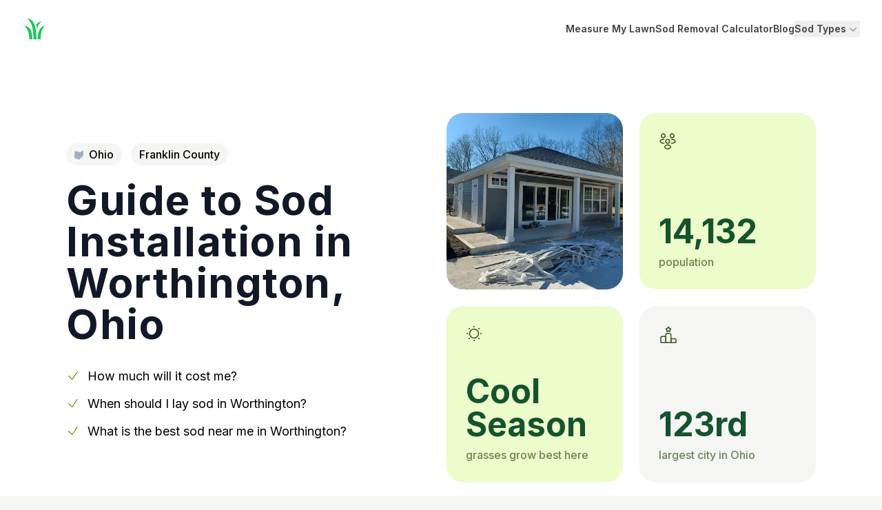

--- FILE ---
content_type: text/html; charset=utf-8
request_url: https://www.sodcalculator.com/ohio/sod-cost/worthington
body_size: 27443
content:
<!DOCTYPE html><html lang="en" class="h-full"><head><meta charSet="utf-8" data-next-head=""/><meta name="viewport" content="width=device-width, initial-scale=1.0, maximum-scale=1.0, user-scalable=0" data-next-head=""/><title data-next-head="">Guide to Worthington OH Sod Cost &amp; Installation</title><meta name="robots" content="index,follow" data-next-head=""/><meta name="description" content="Your guide to pricing, sourcing, installing and maintaining sod in Worthington, OH. Clear prices, good products, and reputable installers in your area." data-next-head=""/><meta property="og:title" content="Guide to Worthington OH Sod Cost &amp; Installation" data-next-head=""/><meta property="og:description" content="Your guide to pricing, sourcing, installing and maintaining sod in Worthington, OH. Clear prices, good products, and reputable installers in your area." data-next-head=""/><meta property="og:url" content="https://www.sodcalculator.com/ohio/sod-cost/worthington" data-next-head=""/><meta property="og:image" content="https://ik.imagekit.io/sod/worthington__VJK6fR4_R?tr=l-text,lfo-bottom_left,i-Worthington%20Sod%20Guide,bg-ffffff80,ff-Lato,fs-28,pa-10_15,l-end" data-next-head=""/><meta property="og:image:alt" content="A picture of Worthington, Ohio with overlaying text: Worthington Sod Guide." data-next-head=""/><meta property="og:image:width" content="600" data-next-head=""/><meta property="og:image:height" content="450" data-next-head=""/><meta property="og:site_name" content="Sod Calculator" data-next-head=""/><link rel="canonical" href="https://www.sodcalculator.com/ohio/sod-cost/worthington" data-next-head=""/><link rel="icon" type="image/svg+xml" href="/blades.svg"/><meta property="twitter:domain" content="sodcalculator.com"/><meta property="twitter:url" content="https://www.sodcalculator.com"/><link rel="preload" href="/_next/static/media/e4af272ccee01ff0-s.p.woff2" as="font" type="font/woff2" crossorigin="anonymous" data-next-font="size-adjust"/><link rel="preload" href="/_next/static/css/2b931589e094e21b.css" as="style"/><link rel="preload" href="/_next/static/css/413d84dd60c8fafc.css" as="style"/><script type="application/ld+json" data-next-head="">{"@context":"https://schema.org","@type":"BreadcrumbList","itemListElement":[{"@type":"ListItem","position":1,"item":"https://www.sodcalculator.com","name":"Sod Calculator"},{"@type":"ListItem","position":2,"item":"https://www.sodcalculator.com/ohio","name":"Sod Guide for Ohio"},{"@type":"ListItem","position":3,"item":"https://www.sodcalculator.com/ohio/sod-cost/worthington","name":"Sod Cost Guide for Worthington, Ohio"}]}</script><script type="application/ld+json" data-next-head="">{"@context":"https://schema.org","@type":"FAQPage","mainEntity":[{"@type":"Question","name":"What is the cost for a pallet of sod in Worthington?","acceptedAnswer":{"@type":"Answer","text":"It depends on if you want the DIY path or the white-glove approach, but it can range anywhere from $150 to $550 a pallet. Most of the time it&apos;s somewhere in the middle around $350 per pallet."}},{"@type":"Question","name":"How much sod is in a pallet?","acceptedAnswer":{"@type":"Answer","text":"Different companies have different pallet sizes, but the most common is 500 square feet. We&apos;ve also seen 400 square feet, 450 square feet and even 504 square feet. Make sure to check with the company!"}},{"@type":"Question","name":"What time of year do you lay sod in Worthington, Ohio?","acceptedAnswer":{"@type":"Answer","text":"Cool season grasses grow best in Worthington in the Fall and Spring."}},{"@type":"Question","name":"How much is 200 square feet of sod in Worthington?","acceptedAnswer":{"@type":"Answer","text":"If your goal is to get just 200 square feet of sod in Worthington, you might have some luck looking on Facebook Marketplace, NextDoor, or Craigslist. Otherwise you might be out of luck and have to purchase a whole pallet (400-500 sq ft)."}}]}</script><script type="application/ld+json" data-next-head="">{"@context":"https://schema.org","@type":"Person","name":"Terrance Sowell","jobTitle":"Writer & Editor","worksFor":{"@type":"Organization","name":"SodCalculator.com"},"alumniOf":{"@type":"Organization","name":"University of Alabama"},"url":"https://sodcalculator.com/about-us#team","image":"/about/terrance.jpg","description":"Terrance is a former engineer turned sod connoisseur, who brings a unique, scientific approach to the world of landscaping. His analytical style and dedication to environmentally responsible practices make his content an invaluable resource for the eco-conscious homeowner."}</script><link rel="stylesheet" href="/_next/static/css/2b931589e094e21b.css" data-n-g=""/><link rel="stylesheet" href="/_next/static/css/413d84dd60c8fafc.css" data-n-p=""/><noscript data-n-css=""></noscript><script defer="" noModule="" src="/_next/static/chunks/polyfills-42372ed130431b0a.js"></script><script src="/_next/static/chunks/webpack-a92b29e6d8377ed8.js" defer=""></script><script src="/_next/static/chunks/framework-77dff60c8c44585c.js" defer=""></script><script src="/_next/static/chunks/main-8e9a500f7ba5d8bc.js" defer=""></script><script src="/_next/static/chunks/pages/_app-0440e78eb389f31a.js" defer=""></script><script src="/_next/static/chunks/e098907b-137dfbeac78ba542.js" defer=""></script><script src="/_next/static/chunks/5248-a9cbb92bdb484ad0.js" defer=""></script><script src="/_next/static/chunks/8972-75c11d9e3112f0e0.js" defer=""></script><script src="/_next/static/chunks/5543-7255be305d12570d.js" defer=""></script><script src="/_next/static/chunks/4587-5a5aac07c13b0203.js" defer=""></script><script src="/_next/static/chunks/5274-57e828485b7080e8.js" defer=""></script><script src="/_next/static/chunks/1337-861291f55f0e5125.js" defer=""></script><script src="/_next/static/chunks/2812-80770523ce4b70d6.js" defer=""></script><script src="/_next/static/chunks/3175-3712c25fa0310837.js" defer=""></script><script src="/_next/static/chunks/114-a809828e0a35e0a5.js" defer=""></script><script src="/_next/static/chunks/8651-7033c51a1fc9ee04.js" defer=""></script><script src="/_next/static/chunks/3372-8a38542651d96a5e.js" defer=""></script><script src="/_next/static/chunks/1567-c5d0c8ed9a9b1ce1.js" defer=""></script><script src="/_next/static/chunks/7467-1dfc93f31e6a84bf.js" defer=""></script><script src="/_next/static/chunks/pages/%5BstateSlug%5D/sod-cost/%5BcitySlug%5D-b5469bdb3a51c484.js" defer=""></script><script src="/_next/static/oE-9aJPp46tzOdH2tA8nI/_buildManifest.js" defer=""></script><script src="/_next/static/oE-9aJPp46tzOdH2tA8nI/_ssgManifest.js" defer=""></script></head><body class="h-full"><link rel="preload" as="image" href="/state_svgs/ohio.svg"/><div id="__next"><div class="__variable_5da8ce font-sans"><div class="fixed top-0 h-1 bg-lime-500" style="width:0%"></div><header class="bg-white"><nav class="mx-auto flex max-w-7xl items-center justify-between p-6 lg:px-8" aria-label="Global"><div class="flex lg:flex-1"><a class="-m-1.5 p-1.5" href="/"><span class="sr-only">Home</span><svg xmlns="http://www.w3.org/2000/svg" width="36" height="36" viewBox="0 0 24 24" fill="currentColor" class="text-green-500"><path d="M5 2c.82.82 5.61 2.88 6 18v2h3C14 2.12 7 2 5 2zm14 3a7 7 0 00-5.56 3 16.3 16.3 0 011.12 4c1.18-5.21 3.83-6.39 4.44-7zM2 9c.77.77 4.72 3.09 5 12v1h3c0-8.48-2.5-12.78-8-13zm20 0c-2 0-7 2.25-7 13h3c0-9 3.12-12.12 4-13z"></path><path fill="none" d="M0 0H24V24H0z"></path></svg></a></div><div class="flex lg:hidden"><button type="button" class="-m-2.5 inline-flex items-center justify-center rounded-md p-2.5 text-stone-700 hover:text-stone-800"><span class="sr-only">Open main menu</span><svg xmlns="http://www.w3.org/2000/svg" fill="none" viewBox="0 0 24 24" stroke-width="1.5" stroke="currentColor" aria-hidden="true" data-slot="icon" class="h-6 w-6"><path stroke-linecap="round" stroke-linejoin="round" d="M3.75 6.75h16.5M3.75 12h16.5m-16.5 5.25h16.5"></path></svg></button></div><div class="hidden lg:flex lg:gap-x-8"><a class="text-sm font-semibold leading-6 text-stone-700 hover:text-stone-800" href="/lawn-square-footage">Measure My Lawn</a><a class="text-sm font-semibold leading-6 text-stone-700 hover:text-stone-800" href="/sod-removal-cost-calculator">Sod Removal Calculator</a><a class="text-sm font-semibold leading-6 text-stone-700 hover:text-stone-800" href="/blog">Blog</a><div class="relative" data-headlessui-state=""><button class="flex items-center gap-x-1 text-sm font-semibold leading-6 text-stone-700 hover:text-stone-800" type="button" aria-expanded="false" data-headlessui-state="">Sod Types<svg xmlns="http://www.w3.org/2000/svg" viewBox="0 0 20 20" fill="currentColor" aria-hidden="true" data-slot="icon" class="h-5 w-5 flex-none text-gray-400"><path fill-rule="evenodd" d="M5.22 8.22a.75.75 0 0 1 1.06 0L10 11.94l3.72-3.72a.75.75 0 1 1 1.06 1.06l-4.25 4.25a.75.75 0 0 1-1.06 0L5.22 9.28a.75.75 0 0 1 0-1.06Z" clip-rule="evenodd"></path></svg></button></div></div><div hidden="" style="position:fixed;top:1px;left:1px;width:1px;height:0;padding:0;margin:-1px;overflow:hidden;clip:rect(0, 0, 0, 0);white-space:nowrap;border-width:0;display:none"></div></nav><div hidden="" style="position:fixed;top:1px;left:1px;width:1px;height:0;padding:0;margin:-1px;overflow:hidden;clip:rect(0, 0, 0, 0);white-space:nowrap;border-width:0;display:none"></div></header><div class="max-w-full bg-white"><div class="container"><section class="flex-col md:flex-row flex justify-between gap-8 md:items-center pt-12 md:pt-20 mb-20 md:mb-32"><div><div class="mb-6"><a class="bg-stone-100 py-1.5 px-3 font-medium rounded-full mr-2" href="/ohio"><img alt="Ohio state outline" loading="eager" width="13" height="22" decoding="async" data-nimg="1" class="h-full inline-block mr-2 -mt-0.5" style="color:transparent" src="/state_svgs/ohio.svg"/>Ohio</a> <span class="bg-stone-100 py-1.5 px-3 font-medium rounded-full">Franklin County</span></div><h1 class="text-4xl md:text-6xl font-bold tracking-wide text-gray-900">Guide to Sod Installation in <!-- -->Worthington<!-- -->, <!-- -->Ohio</h1><ul class="mt-8 text-base md:text-lg"><li class="mb-3"><svg xmlns="http://www.w3.org/2000/svg" fill="none" viewBox="0 0 24 24" stroke-width="1.5" stroke="currentColor" aria-hidden="true" data-slot="icon" class="w-5 h-5 inline-block mr-1.5 -mt-1 text-lime-600"><path stroke-linecap="round" stroke-linejoin="round" d="m4.5 12.75 6 6 9-13.5"></path></svg> <a href="#sod-cost-worthington">How much will it cost me?</a></li><li class="mb-3"><svg xmlns="http://www.w3.org/2000/svg" fill="none" viewBox="0 0 24 24" stroke-width="1.5" stroke="currentColor" aria-hidden="true" data-slot="icon" class="w-5 h-5 inline-block mr-1.5 -mt-1 text-lime-600"><path stroke-linecap="round" stroke-linejoin="round" d="m4.5 12.75 6 6 9-13.5"></path></svg> <a href="#timing">When should I lay sod in <!-- -->Worthington<!-- -->?</a></li><li class="mb-3"><svg xmlns="http://www.w3.org/2000/svg" fill="none" viewBox="0 0 24 24" stroke-width="1.5" stroke="currentColor" aria-hidden="true" data-slot="icon" class="w-5 h-5 inline-block mr-1.5 -mt-1 text-lime-600"><path stroke-linecap="round" stroke-linejoin="round" d="m4.5 12.75 6 6 9-13.5"></path></svg> <a href="#best-sod-for-worthington">What is the best sod near me in <!-- -->Worthington<!-- -->?</a></li></ul></div><aside class="shrink-0 grid sm:grid-cols-2 md:grid-cols-1 lg:grid-cols-2 lg:grid-rows-2 gap-4 md:gap-6 w-full md:w-auto"><div class="w-full md:w-64 h-44 lg:h-64 rounded-3xl"><img alt="A picture of Worthington" loading="lazy" width="256" height="256" decoding="async" data-nimg="1" class="w-full h-full object-cover rounded-3xl" style="color:transparent" src="https://ik.imagekit.io/sod/worthington__VJK6fR4_R"/></div><div class="hidden w-full md:w-64 h-44 lg:h-64 p-7 rounded-3xl bg-lime-100 sm:flex md:hidden lg:flex flex-col justify-between"><svg xmlns="http://www.w3.org/2000/svg" width="26" height="26" fill="none" viewBox="0 0 26 26" class=""><path stroke="#365314" stroke-linecap="round" stroke-linejoin="round" stroke-width="1.5" d="M19.5 7.757a.656.656 0 00-.206 0 2.788 2.788 0 01-2.686-2.795 2.788 2.788 0 012.794-2.795 2.795 2.795 0 012.796 2.795A2.805 2.805 0 0119.5 7.757zM18.384 15.643c1.484.25 3.12-.01 4.268-.78 1.528-1.018 1.528-2.686 0-3.705-1.159-.769-2.816-1.029-4.3-.769M6.467 7.757c.065-.011.141-.011.206 0A2.788 2.788 0 009.36 4.962a2.788 2.788 0 00-2.795-2.795A2.795 2.795 0 003.77 4.962a2.805 2.805 0 002.697 2.795zM7.583 15.643c-1.484.25-3.12-.01-4.268-.78-1.527-1.018-1.527-2.686 0-3.705 1.16-.769 2.817-1.029 4.3-.769M13 15.85a.652.652 0 00-.206 0 2.788 2.788 0 01-2.687-2.796 2.788 2.788 0 012.796-2.795 2.795 2.795 0 012.794 2.795c-.01 1.517-1.202 2.752-2.697 2.795zM9.848 19.262c-1.528 1.018-1.528 2.686 0 3.705 1.733 1.159 4.571 1.159 6.304 0 1.528-1.018 1.528-2.687 0-3.705-1.722-1.148-4.571-1.148-6.305 0z"></path></svg><div><span class="text-green-900 text-4xl lg:text-5xl mb-2 font-bold block">14,132</span><span class="text-lime-900/70 font-medium">population</span></div></div><div class="w-full md:w-64 h-44 lg:h-64 p-7 rounded-3xl bg-lime-100 flex flex-col justify-between"><svg xmlns="http://www.w3.org/2000/svg" width="24" height="24" fill="none" viewBox="0 0 24 24" class="shrink-0"><path stroke="#365314" stroke-linecap="round" stroke-linejoin="round" stroke-width="1.5" d="M12 18.5a6.5 6.5 0 100-13 6.5 6.5 0 000 13z"></path><path stroke="#365314" stroke-linecap="round" stroke-linejoin="round" stroke-width="2" d="M19.14 19.14l-.13-.13m0-14.02l.13-.13-.13.13zM4.86 19.14l.13-.13-.13.13zM12 2.08V2v.08zM12 22v-.08.08zM2.08 12H2h.08zM22 12h-.08.08zM4.99 4.99l-.13-.13.13.13z"></path></svg><div><span class="text-green-900 text-4xl lg:text-5xl mb-2 font-bold block capitalize false">cool<br class="hidden lg:block"/><span class="lg:hidden"> </span>season</span><span class="text-lime-900/70 font-medium">grasses grow best here</span></div></div><div class="w-full md:w-64 h-44 lg:h-64 p-7 rounded-3xl bg-stone-100 flex flex-col justify-between"><svg xmlns="http://www.w3.org/2000/svg" width="28" height="28" fill="none" viewBox="0 0 28 28" class=""><path stroke="#365314" stroke-linecap="round" stroke-linejoin="round" stroke-miterlimit="10" stroke-width="1.5" d="M10.3 16.222H5.111c-1.222 0-2.222 1-2.222 2.223v6.666H10.3v-8.889z"></path><path stroke="#365314" stroke-linecap="round" stroke-linejoin="round" stroke-miterlimit="10" stroke-width="1.5" d="M15.478 11.778H12.51c-1.222 0-2.222 1-2.222 2.222v11.111H17.7v-11.11a2.222 2.222 0 00-2.222-2.223z"></path><path stroke="#365314" stroke-linecap="round" stroke-linejoin="round" stroke-miterlimit="10" stroke-width="1.5" d="M22.889 19.556H17.7v5.555h7.411v-3.333c0-1.222-1-2.222-2.222-2.222z"></path><path stroke="#365314" stroke-linecap="round" stroke-linejoin="round" stroke-width="1.5" d="M14.578 2.967l.589 1.178a.672.672 0 00.466.344l1.067.178c.678.11.845.61.356 1.089l-.834.833a.71.71 0 00-.178.6l.234 1.022c.189.811-.245 1.122-.956.7l-1-.589a.686.686 0 00-.655 0l-1 .59c-.711.421-1.145.11-.956-.7l.233-1.023a.7.7 0 00-.177-.6l-.822-.822c-.49-.49-.334-.978.355-1.09l1.067-.177a.74.74 0 00.466-.344l.59-1.178c.322-.645.833-.645 1.155-.011z"></path></svg><div><span class="text-green-900 text-4xl lg:text-5xl mb-2 font-bold block">123rd</span><span class="text-lime-900/70 font-medium">largest city in <!-- -->Ohio</span></div></div></aside></section></div><section class="mb-16 md:mb-32 bg-stone-50 pt-4 md:pt-12 pb-16 md:pb-24 px-6 md:px-0"><div class="mx-auto max-w-[620px] mt-12"><p class="text-lg font-semibold leading-7 text-lime-700">Quick Intro</p><h2 class="mt-1 text-2xl md:text-3xl font-bold tracking-tight text-gray-900" id="">Intro to Sod Grass in the Worthington Area</h2><div class="mt-8 max-w-[620px] mx-auto prose md:prose-lg prose-stone text-gray-800 mb-0"><p>Worthington, OH has a humid continental climate, with hot summers, cold winters and moderate precipitation.  This means that grasses that can endure both low and high temperatures, such as cool-season grasses, are ideal for the area.</p><p> Cool-season grasses, such as Kentucky bluegrass, fescue, and perennial ryegrass, are popular choices for lawns in Worthington, OH and can easily tolerate the fluctuating temperatures throughout the year.  Additionally, these grasses have good drought tolerance and are known for their deep rooting systems, allowing them to get the moisture, nutrients, and oxygen they need for consistent growth.</p><p>Let&#x27;s take a look at some costs for different lawn sizes.</p><button class="btn btn-green !text-base">Try the <!-- -->Worthington<!-- --> Sod Cost Calculator</button></div></div></section><div class="container"><section class="mb-16 md:mb-32"><h2 class="text-3xl font-bold text-center" id="sod-cost-worthington">Worthington<!-- --> Sod Cost Chart</h2><p class="text-lg text-stone-600 mb-8 mt-2 text-center">Listed below are average price ranges for various yard sizes and sod types</p><div class="relative overflow-x-auto rounded-2xl"><table class="w-full text-sm text-left text-gray-500"><thead class="text-sm text-gray-700 uppercase"><tr><th scope="col" class="px-6 py-3"></th><th scope="col" class="px-6 py-4 bg-lime-100 text-center font-semibold rounded-tl-2xl ">Kentucky Bluegrass</th><th scope="col" class="px-6 py-4 bg-lime-100 text-center font-semibold  ">Tall Fescue</th><th scope="col" class="px-6 py-4 bg-lime-100 text-center font-semibold  ">Perennial Ryegrass</th><th scope="col" class="px-6 py-4 bg-lime-100 text-center font-semibold  rounded-tr-2xl">Fine Fescue</th></tr></thead><tbody><tr class="border-b border-white"><th scope="row" class="px-6 py-4 font-medium text-gray-900 whitespace-nowrap bg-lime-100 rounded-tl-2xl">500<!-- --> sq ft</th><td class="px-6 py-4 border-r border-white text-center bg-gray-50">$<!-- -->195<!-- --> <!-- -->- $<!-- -->370</td><td class="px-6 py-4 border-r border-white text-center bg-gray-50">$<!-- -->320<!-- --> <!-- -->- $<!-- -->445</td><td class="px-6 py-4 border-r border-white text-center bg-gray-50">$<!-- -->170<!-- --> <!-- -->- $<!-- -->345</td><td class="px-6 py-4 border-r border-white text-center bg-gray-50">$<!-- -->245<!-- --> <!-- -->- $<!-- -->395</td></tr><tr class="border-b border-white"><th scope="row" class="px-6 py-4 font-medium text-gray-900 whitespace-nowrap bg-lime-100 ">1000<!-- --> sq ft</th><td class="px-6 py-4 border-r border-white text-center bg-gray-50">$<!-- -->370<!-- --> <!-- -->- $<!-- -->720</td><td class="px-6 py-4 border-r border-white text-center bg-gray-50">$<!-- -->620<!-- --> <!-- -->- $<!-- -->870</td><td class="px-6 py-4 border-r border-white text-center bg-gray-50">$<!-- -->320<!-- --> <!-- -->- $<!-- -->670</td><td class="px-6 py-4 border-r border-white text-center bg-gray-50">$<!-- -->470<!-- --> <!-- -->- $<!-- -->770</td></tr><tr class="border-b border-white"><th scope="row" class="px-6 py-4 font-medium text-gray-900 whitespace-nowrap bg-lime-100 ">1500<!-- --> sq ft</th><td class="px-6 py-4 border-r border-white text-center bg-gray-50">$<!-- -->545<!-- --> <!-- -->- $<!-- -->1070</td><td class="px-6 py-4 border-r border-white text-center bg-gray-50">$<!-- -->920<!-- --> <!-- -->- $<!-- -->1295</td><td class="px-6 py-4 border-r border-white text-center bg-gray-50">$<!-- -->470<!-- --> <!-- -->- $<!-- -->995</td><td class="px-6 py-4 border-r border-white text-center bg-gray-50">$<!-- -->695<!-- --> <!-- -->- $<!-- -->1145</td></tr><tr class="border-b border-white"><th scope="row" class="px-6 py-4 font-medium text-gray-900 whitespace-nowrap bg-lime-100 ">2000<!-- --> sq ft</th><td class="px-6 py-4 border-r border-white text-center bg-gray-50">$<!-- -->720<!-- --> <!-- -->- $<!-- -->1420</td><td class="px-6 py-4 border-r border-white text-center bg-gray-50">$<!-- -->1220<!-- --> <!-- -->- $<!-- -->1720</td><td class="px-6 py-4 border-r border-white text-center bg-gray-50">$<!-- -->620<!-- --> <!-- -->- $<!-- -->1320</td><td class="px-6 py-4 border-r border-white text-center bg-gray-50">$<!-- -->920<!-- --> <!-- -->- $<!-- -->1520</td></tr><tr class="border-b border-white"><th scope="row" class="px-6 py-4 font-medium text-gray-900 whitespace-nowrap bg-lime-100 ">2500<!-- --> sq ft</th><td class="px-6 py-4 border-r border-white text-center bg-gray-50">$<!-- -->895<!-- --> <!-- -->- $<!-- -->1770</td><td class="px-6 py-4 border-r border-white text-center bg-gray-50">$<!-- -->1520<!-- --> <!-- -->- $<!-- -->2145</td><td class="px-6 py-4 border-r border-white text-center bg-gray-50">$<!-- -->770<!-- --> <!-- -->- $<!-- -->1645</td><td class="px-6 py-4 border-r border-white text-center bg-gray-50">$<!-- -->1145<!-- --> <!-- -->- $<!-- -->1895</td></tr><tr class="border-b border-white"><th scope="row" class="px-6 py-4 font-medium text-gray-900 whitespace-nowrap bg-lime-100 ">3000<!-- --> sq ft</th><td class="px-6 py-4 border-r border-white text-center bg-gray-50">$<!-- -->1070<!-- --> <!-- -->- $<!-- -->2120</td><td class="px-6 py-4 border-r border-white text-center bg-gray-50">$<!-- -->1820<!-- --> <!-- -->- $<!-- -->2570</td><td class="px-6 py-4 border-r border-white text-center bg-gray-50">$<!-- -->920<!-- --> <!-- -->- $<!-- -->1970</td><td class="px-6 py-4 border-r border-white text-center bg-gray-50">$<!-- -->1370<!-- --> <!-- -->- $<!-- -->2270</td></tr></tbody></table></div><p class="md:text-lg text-stone-600 mb-8 mt-8 text-center max-w-xl mx-auto">*Keep in mind these sod prices only include the sod itself - not delivery fees,<!-- --> <a href="#installation" class="underline">sod installation</a>, and other<!-- --> <a href="#lawn-service-company-price" class="underline">lawn care services</a>.</p><div class="text-center"><a class="btn btn-green !text-base" href="/lawn-square-footage">Find out my lawn size →</a></div></section></div><section class="mb-16 md:mb-32 container" id="timing"><div class="mx-auto max-w-[620px] mt-12"><p class="text-lg font-semibold leading-7 text-lime-700">Timing it just right</p><h2 class="mt-1 text-2xl md:text-3xl font-bold tracking-tight text-gray-900" id="">Is Now the Best Time to Lay Sod in Worthington?</h2><div class="mt-8 max-w-[620px] mx-auto prose md:prose-lg prose-stone text-gray-800 mb-8 md:mb-10">As you can see in our handy chart below,<!-- --> <span class="capitalize">january</span> is generally<!-- --> not the best time <!-- -->to lay sod in <!-- -->Worthington<!-- -->.<p>Because the daytime temperature averages between<!-- --> <!-- -->25<!-- -->° and<!-- --> <!-- -->37<!-- -->° degrees fahrenheit,<!-- --> <!-- -->it will be difficult for the grass to take root and grow.<!-- --> Consider waiting until the weather warms up a bit.</p></div></div><div class="-mx-6 md:mx-0 md:rounded-3xl overflow-hidden bg-no-repeat bg-cover bg-center flex flex-col md:flex-row relative backdrop-blur-sm" style="background-image:url(&#x27;/grass-field.jpeg&#x27;)"><div class="pt-6 px-4 md:p-12 md:backdrop-blur-sm bg-black/20 md:w-3/5 flex flex-col gap-6 shrink-0"><div class="flex gap-6 items-center"><svg xmlns="http://www.w3.org/2000/svg" width="80" height="81" fill="none" viewBox="0 0 80 81" class="shrink-0"><circle cx="40" cy="40.5" r="40" fill="#fff" fill-opacity="0.1"></circle><path fill="#fff" d="M49 51.761a8.456 8.456 0 00-1.043-4.094c-.69-1.273-1.662-2.322-2.918-3.165V27.437c0-1.376-.477-2.546-1.45-3.492-.972-.946-2.174-1.445-3.589-1.445-1.432 0-2.635.482-3.607 1.428-.973.963-1.468 2.116-1.468 3.492v17.065a8.954 8.954 0 00-2.9 3.165C31.337 48.906 31 50.282 31 51.744c0 1.583.407 3.062 1.203 4.404a8.683 8.683 0 003.27 3.182A9.082 9.082 0 0040 60.5c1.627 0 3.13-.396 4.509-1.17a8.861 8.861 0 003.289-3.182C48.61 54.806 49 53.344 49 51.76zm-3.112 0c0 1.6-.584 2.976-1.733 4.112-1.15 1.135-2.546 1.703-4.173 1.703-1.644 0-3.059-.568-4.243-1.72-1.185-1.153-1.786-2.512-1.786-4.078 0-1.066.283-2.064.849-2.976a5.71 5.71 0 012.334-2.115l.495-.241c.176-.07.265-.241.265-.5V27.438c0-.55.194-1.015.601-1.393.407-.362.902-.55 1.503-.55.566 0 1.061.188 1.468.55.406.36.6.825.6 1.393v18.475c0 .258.09.43.248.5l.478.24a5.568 5.568 0 012.28 2.116c.549.912.814 1.892.814 2.993zm-1.38 0c0 1.222-.424 2.27-1.29 3.131-.866.86-1.892 1.29-3.112 1.29-1.22 0-2.263-.43-3.165-1.29-.902-.86-1.344-1.91-1.344-3.114 0-1.083.39-2.047 1.15-2.872.76-.826 1.697-1.325 2.793-1.463v-12.66c0-.104.053-.224.177-.327a.534.534 0 01.39-.172c.158 0 .282.051.37.137a.515.515 0 01.142.361V47.41c1.078.155 1.998.636 2.758 1.462.76.843 1.132 1.79 1.132 2.89z"></path><path stroke="#fff" stroke-linecap="round" stroke-linejoin="round" stroke-miterlimit="10" stroke-width="1.5" d="M47.706 27.481l3.794-3.794 3.794 3.794M51.5 34.313v-10.52"></path></svg><div><p class="text-white/70 font-medium">Average high in<!-- --> <span class="capitalize">january</span></p><strong class="text-5xl text-white mt-2.5">37<!-- -->°</strong></div></div><div class="flex gap-6 items-center"><svg xmlns="http://www.w3.org/2000/svg" width="80" height="81" fill="none" viewBox="0 0 80 81" class="shrink-0"><circle cx="40" cy="40.5" r="40" fill="#fff" fill-opacity="0.15"></circle><path fill="#fff" d="M49 51.761a8.456 8.456 0 00-1.043-4.094c-.69-1.273-1.662-2.322-2.918-3.165V27.437c0-1.376-.477-2.546-1.45-3.492-.972-.946-2.174-1.445-3.589-1.445-1.432 0-2.635.482-3.607 1.428-.973.963-1.468 2.116-1.468 3.492v17.065a8.954 8.954 0 00-2.9 3.165C31.337 48.906 31 50.282 31 51.744c0 1.583.407 3.062 1.203 4.404a8.683 8.683 0 003.27 3.182A9.082 9.082 0 0040 60.5c1.627 0 3.13-.396 4.509-1.17a8.861 8.861 0 003.289-3.182C48.61 54.806 49 53.344 49 51.76zm-3.112 0c0 1.6-.584 2.976-1.733 4.112-1.15 1.135-2.546 1.703-4.173 1.703-1.644 0-3.059-.568-4.243-1.72-1.185-1.153-1.786-2.512-1.786-4.078 0-1.066.283-2.064.849-2.976a5.71 5.71 0 012.334-2.115l.495-.241c.176-.07.265-.241.265-.5V27.438c0-.55.194-1.015.601-1.393.407-.362.902-.55 1.503-.55.566 0 1.061.188 1.468.55.406.36.6.825.6 1.393v18.475c0 .258.09.43.248.5l.478.24a5.568 5.568 0 012.28 2.116c.549.912.814 1.892.814 2.993zm-1.38 0c0 1.222-.424 2.27-1.29 3.131-.866.86-1.892 1.29-3.112 1.29-1.22 0-2.263-.43-3.165-1.29-.902-.86-1.344-1.91-1.344-3.114 0-1.083.39-2.047 1.15-2.872.76-.826 1.697-1.325 2.793-1.463v-12.66c0-.104.053-.224.177-.327a.534.534 0 01.39-.172c.158 0 .282.051.37.137a.515.515 0 01.142.361V47.41c1.078.155 1.998.636 2.758 1.462.76.843 1.132 1.79 1.132 2.89z"></path><path stroke="#fff" stroke-linecap="round" stroke-linejoin="round" stroke-miterlimit="10" stroke-width="1.5" d="M47.706 30.519l3.794 3.794 3.794-3.794M51.5 23.688v10.518"></path></svg><div><p class="text-white/70 font-medium">Average low in<!-- --> <span class="capitalize">january</span></p><strong class="text-5xl text-white mt-2.5">25<!-- -->°</strong></div></div></div><div class="bg-black/20 md:backdrop-blur-sm w-full pr-4 pl-4 md:pl-0 md:pr-12"><div class="mt-10 md:mt-14 mb-24 md:mb-32 mr-12 bg-white rounded-2xl w-full flex flex-col justify-between relative"><p class="px-6 py-3 text-lime-800 font-medium"><span class="capitalize">january</span> is a<!-- --> </p><div class="text-lime-700 font-medium bg-lime-50 px-6 py-8 border-t rounded-b-2xl"><strong class="text-4xl block mb-1.5 text-lime-800 capitalize">bad<!-- --> time</strong><p>to lay sod in <!-- -->Worthington<!-- -->, <!-- -->OH</p><svg xmlns="http://www.w3.org/2000/svg" fill="none" viewBox="0 0 24 24" stroke-width="1.5" stroke="currentColor" aria-hidden="true" data-slot="icon" class="absolute top-4 right-4 w-14 h-14 p-4 rounded-full border-lime-300 border text-lime-700 bg-white"><path stroke-linecap="round" stroke-linejoin="round" d="M7.498 15.25H4.372c-1.026 0-1.945-.694-2.054-1.715a12.137 12.137 0 0 1-.068-1.285c0-2.848.992-5.464 2.649-7.521C5.287 4.247 5.886 4 6.504 4h4.016a4.5 4.5 0 0 1 1.423.23l3.114 1.04a4.5 4.5 0 0 0 1.423.23h1.294M7.498 15.25c.618 0 .991.724.725 1.282A7.471 7.471 0 0 0 7.5 19.75 2.25 2.25 0 0 0 9.75 22a.75.75 0 0 0 .75-.75v-.633c0-.573.11-1.14.322-1.672.304-.76.93-1.33 1.653-1.715a9.04 9.04 0 0 0 2.86-2.4c.498-.634 1.226-1.08 2.032-1.08h.384m-10.253 1.5H9.7m8.075-9.75c.01.05.027.1.05.148.593 1.2.925 2.55.925 3.977 0 1.487-.36 2.89-.999 4.125m.023-8.25c-.076-.365.183-.75.575-.75h.908c.889 0 1.713.518 1.972 1.368.339 1.11.521 2.287.521 3.507 0 1.553-.295 3.036-.831 4.398-.306.774-1.086 1.227-1.918 1.227h-1.053c-.472 0-.745-.556-.5-.96a8.95 8.95 0 0 0 .303-.54"></path></svg></div></div></div><ul class="absolute inset-x-0 bottom-0 z-10 bg-black/20 backdrop-blur-sm flex gap-6 justify-between px-6 overflow-auto"><li class="inline-block"><button type="button" class="py-6 capitalize hover:text-white border-t-2 text-white font-bold border-t-white">january</button></li><li class="inline-block"><button type="button" class="py-6 capitalize hover:text-white border-t-2 text-white/80 border-t-transparent font-medium">february</button></li><li class="inline-block"><button type="button" class="py-6 capitalize hover:text-white border-t-2 text-white/80 border-t-transparent font-medium">march</button></li><li class="inline-block"><button type="button" class="py-6 capitalize hover:text-white border-t-2 text-white/80 border-t-transparent font-medium">april</button></li><li class="inline-block"><button type="button" class="py-6 capitalize hover:text-white border-t-2 text-white/80 border-t-transparent font-medium">may</button></li><li class="inline-block"><button type="button" class="py-6 capitalize hover:text-white border-t-2 text-white/80 border-t-transparent font-medium">june</button></li><li class="inline-block"><button type="button" class="py-6 capitalize hover:text-white border-t-2 text-white/80 border-t-transparent font-medium">july</button></li><li class="inline-block"><button type="button" class="py-6 capitalize hover:text-white border-t-2 text-white/80 border-t-transparent font-medium">august</button></li><li class="inline-block"><button type="button" class="py-6 capitalize hover:text-white border-t-2 text-white/80 border-t-transparent font-medium">september</button></li><li class="inline-block"><button type="button" class="py-6 capitalize hover:text-white border-t-2 text-white/80 border-t-transparent font-medium">october</button></li><li class="inline-block"><button type="button" class="py-6 capitalize hover:text-white border-t-2 text-white/80 border-t-transparent font-medium">november</button></li><li class="inline-block"><button type="button" class="py-6 capitalize hover:text-white border-t-2 text-white/80 border-t-transparent font-medium">december</button></li></ul></div><p class="max-w-lg text-gray-600 mt-6 mx-auto italic text-center">Click<span class="md:hidden">/scroll</span> on the months above to see average temperatures and how that affects the best time to lay sod.</p></section><section class="bg-stone-50 pb-16 md:pb-24 pt-16 md:pt-32 mb-16 md:mb-32"><div class="container"><div class="flex-col md:flex-row flex md:items-center justify-between mb-10 gap-4"><h2 class="max-w-md font-bold text-3xl" id="best-sod-for-worthington">The Best Types for Your Area</h2><p class="max-w-xl text-gray-600">Because of the climate in <!-- -->Worthington<!-- -->, <!-- -->Ohio<!-- -->, the best sods to grow are<!-- --> <span class="font-bold">cool-season</span> <!-- -->grasses. Below is a list of these grasses and their ballpark prices:</p></div><div class="react-multi-carousel-list  " dir="ltr"><ul class="react-multi-carousel-track " style="transition:none;overflow:unset;transform:translate3d(0px,0,0)"></ul></div><section class="relative h-64 sm:h-[350px] bg-green-800 rounded-2xl flex flex-col items-center justify-center mt-16 mt:mt-32"><strong class="text-2xl md:text-4xl font-bold text-white text-center leading-tight">How much will it cost me? <br/></strong><button class="btn btn-green btn-lg mt-4 relative z-10" type="button">Get an estimate now</button><ul class="mt-6 text-white/70 hidden sm:block"><li class="inline">Square footage</li> •<!-- --> <li class="inline">Installation</li> •<!-- --> <li class="inline">Soil Cost</li> •<!-- --> <li class="inline">Regrading</li></ul><img alt="lot lines graphic" loading="lazy" width="1088" height="348" decoding="async" data-nimg="1" class="w-full absolute inset-0" style="color:transparent" src="/outline.svg"/></section></div></section><div class="container"><div class="mx-auto max-w-[620px] mt-12"><p class="text-lg font-semibold leading-7 text-lime-700">Price Considerations</p><h2 class="mt-1 text-2xl md:text-3xl font-bold tracking-tight text-gray-900" id="">DIY vs. Hiring a Sod Installation Company</h2><div class="mt-8 max-w-[620px] mx-auto prose md:prose-lg prose-stone text-gray-800 mb-20"><p>When it comes to sodding your new lawn in <!-- -->Worthington<!-- -->,<!-- --> <!-- -->Ohio<!-- -->, there are two options to consider. Each offers its unique set of advantages and disadvantages:</p><h3 class="font-semibold mt-4" id="lawn-service-company-price">Hiring Sod Professionals</h3><p class="mt-0">Opting for a<!-- --> <!-- -->professional lawn and landscaping service<!-- --> <!-- -->offers a complete, effortless approach. These companies provide full-service teams that handle the entire process: they source high-quality sod, prepare the site, arrange delivery to your location, and professionally install the grass, leaving you with nothing to do.</p><p class="mt-4 mb-8"><strong>Cost:</strong> This is when you want the white glove &quot;do it all for me&quot; approach. You&#x27;re not just paying for the product but also for professional labor, project management, and often, a service warranty. Expect to pay $300 or more per pallet of sod and double that figure for installation.</p><img alt="Sod Procurement options in Worthington, Ohio: Landscaping Company vs. Sod Farm" loading="lazy" width="619" height="496" decoding="async" data-nimg="1" class="w-full mx-auto border rounded-3xl p-6" style="color:transparent" src="/images/sod-procurement.svg"/><h3 class="font-semibold block">Where to Buy Sod in Worthington - Local OH Sod Farms</h3><p>Want to save a little cash? Sod farms are the way to go. This DIY approach comes with its own set of challenges, but the cost-saving potential for homeowners is significant.</p><p><strong>Cost:</strong> Prices can drop to as low as $<!-- -->165<!-- --> per pallet when buying in bulk from sod farms near <!-- -->Worthington<!-- -->, offering you substantial savings. You&#x27;ll sometimes need to go pick up the sod yourself as well.</p><p><strong>DIY:</strong> The trade-off here is the manual labor involved in self-installation. Additionally, many sod farms operate on a minimum purchase policy, commonly starting at multiple pallets, which typically covers at least 1000 square feet.</p><p><strong>Limited Online Presence:</strong> Sod farms typically lack advanced websites. Instead of a seamless online shopping experience, you&#x27;ll probably need to reach out via phone or email to inquire about stock and costs. Don&#x27;t anticipate comprehensive online support or information.</p><div><p>Interested in going the farm route? </p>Here are the<!-- --> <strong>4<!-- --> closest sod farms</strong> to<!-- --> <!-- -->Worthington<!-- -->:<div class=" border-stone-100 mt-8 border px-4 md:px-6 pb-1 rounded-xl"><ul class="list-none ml-0 pl-0 grid grid-cols-1"><li class="mt-4"><span>Columbus Turf Nursery Ltd</span><span class="text-stone-600 text-[15px] block">14337 US Highway 23 Ashville, OH 43103</span><span class="text-stone-500 text-sm leading-[1.1] block"><svg xmlns="http://www.w3.org/2000/svg" fill="none" viewBox="0 0 24 24" stroke-width="1.5" stroke="currentColor" aria-hidden="true" data-slot="icon" class="w-3.5 -mt-0.5 h-3.5 inline"><path stroke-linecap="round" stroke-linejoin="round" d="M15 10.5a3 3 0 1 1-6 0 3 3 0 0 1 6 0Z"></path><path stroke-linecap="round" stroke-linejoin="round" d="M19.5 10.5c0 7.142-7.5 11.25-7.5 11.25S4.5 17.642 4.5 10.5a7.5 7.5 0 1 1 15 0Z"></path></svg> <!-- -->25<!-- --> miles away</span></li><li class="mt-4"><span>Hickory Valley Sod Farms</span><span class="text-stone-600 text-[15px] block">540 E. Main Street, Lancaster, OH 43130, USA</span><span class="text-stone-500 text-sm leading-[1.1] block"><svg xmlns="http://www.w3.org/2000/svg" fill="none" viewBox="0 0 24 24" stroke-width="1.5" stroke="currentColor" aria-hidden="true" data-slot="icon" class="w-3.5 -mt-0.5 h-3.5 inline"><path stroke-linecap="round" stroke-linejoin="round" d="M15 10.5a3 3 0 1 1-6 0 3 3 0 0 1 6 0Z"></path><path stroke-linecap="round" stroke-linejoin="round" d="M19.5 10.5c0 7.142-7.5 11.25-7.5 11.25S4.5 17.642 4.5 10.5a7.5 7.5 0 1 1 15 0Z"></path></svg> <!-- -->35<!-- --> miles away</span></li><li class="mt-4"><span>Gerdes Turf Farms</span><span class="text-stone-600 text-[15px] block">1441 Upper Bellbrook Rd Xenia, OH 45385</span><span class="text-stone-500 text-sm leading-[1.1] block"><svg xmlns="http://www.w3.org/2000/svg" fill="none" viewBox="0 0 24 24" stroke-width="1.5" stroke="currentColor" aria-hidden="true" data-slot="icon" class="w-3.5 -mt-0.5 h-3.5 inline"><path stroke-linecap="round" stroke-linejoin="round" d="M15 10.5a3 3 0 1 1-6 0 3 3 0 0 1 6 0Z"></path><path stroke-linecap="round" stroke-linejoin="round" d="M19.5 10.5c0 7.142-7.5 11.25-7.5 11.25S4.5 17.642 4.5 10.5a7.5 7.5 0 1 1 15 0Z"></path></svg> <!-- -->59<!-- --> miles away</span></li><li class="mt-4"><span>Green Velvet Sod Farms</span><span class="text-stone-600 text-[15px] block">2615 Stewart Road Bellbrook, OH 45305</span><span class="text-stone-500 text-sm leading-[1.1] block"><svg xmlns="http://www.w3.org/2000/svg" fill="none" viewBox="0 0 24 24" stroke-width="1.5" stroke="currentColor" aria-hidden="true" data-slot="icon" class="w-3.5 -mt-0.5 h-3.5 inline"><path stroke-linecap="round" stroke-linejoin="round" d="M15 10.5a3 3 0 1 1-6 0 3 3 0 0 1 6 0Z"></path><path stroke-linecap="round" stroke-linejoin="round" d="M19.5 10.5c0 7.142-7.5 11.25-7.5 11.25S4.5 17.642 4.5 10.5a7.5 7.5 0 1 1 15 0Z"></path></svg> <!-- -->62<!-- --> miles away</span></li></ul></div></div></div></div><div class="mx-auto max-w-[620px] mt-12"><p class="text-lg font-semibold leading-7 text-lime-700">What else?</p><h2 class="mt-1 text-2xl md:text-3xl font-bold tracking-tight text-gray-900" id="">Other Factors that Affect Pricing in Worthington</h2><div class="mt-8 max-w-[620px] mx-auto prose md:prose-lg prose-stone text-gray-800 mb-20"><h3>Sod Supplier &amp; Delivery Distance</h3><p><a class="font-semibold" href="/ohio/sod-cost/columbus">Columbus</a> <!-- -->is the largest city within 100 miles of <!-- -->Worthington<!-- -->. This means that <!-- -->Columbus<!-- --> lawn companies near <!-- -->Worthington<!-- --> <!-- -->may charge more to cover the cost to travel to your property. But at the same time you will have more options to choose from, so make sure to get multiple quotes. We&#x27;ve seen how prices can vary wildly!</p><h3>Preparation Work</h3><p>The following factors can make a huge difference in the cost and either save you or cost you big time:</p><ul><li><strong>Regrading:</strong> Need to flatten your yard? This can vary pricing wise but expect to pay roughly $<!-- -->0.55<!-- --> <!-- -->per square foot extra on average.</li><li><strong>Soil needs:</strong> If it&#x27;s new construction or you have poor soil, you may need to add topsoil. Expect to pay somewhere in the ballpark of $<!-- -->0.25<!-- --> per square foot for this.</li><li><strong>Removal of existing sod:</strong> If you have existing grass that needs to go, this can cost an additional $<!-- -->0.45<!-- --> per square foot.</li><li><strong>Removal of other debris</strong>: Let&#x27;s just say you have lot&#x27;s of pebbles and rocks in your soil. It&#x27;s going to cost extra to remove those.</li></ul><h3 id="installation">Installation Labor Costs</h3>The next thing to consider pricing wise is the cost of labor. Here are some of the factors that can influence labor costs:<ul><li><strong>Ease of access to your yard: </strong>Is it in a back yard that&#x27;s hard to access? Up on a hill that laborers have to walk up? This will add to your cost.</li><li><strong>Random objects: </strong> Best case scenario: it&#x27;s wide open grass. If there are lots of trees, irrigation systems, or other objects this can add to labor cost.</li><li><strong>Time of year: </strong> Since it&#x27;s a seasonal business, and there&#x27;s less demand for sod in <!-- -->Worthington<!-- --> in the winter, you can sometimes get deals in the off-season.</li></ul></div></div><div id="faqs" class="px-4 lg:px-8 py-6 md:py-12 lg:py-24 mb-16 md:mb-24 "><div class="lg:grid lg:grid-cols-12 lg:gap-8 mx-auto max-w-7xl "><div class="lg:col-span-5"><h2 class="text-2xl font-bold leading-10 tracking-tight text-gray-900">Frequently asked questions (FAQs)</h2><p class="mt-4 text-base leading-7 text-gray-600">Can&#x27;t find the answer you&#x27;re looking for? Reach out to us directly at<!-- --> <a href="mailto:team@sodcalculator.com" class="font-semibold text-green-600 hover:text-green-500">team@sodcalculator.com</a></p></div><div class="mt-10 lg:col-span-7 lg:mt-0"><dl class="space-y-10"><div><h3 class="text-base font-semibold leading-7 text-gray-900">What is the cost for a pallet of sod in Worthington?</h3><p class="mt-2 text-base leading-7 text-gray-600">As mentioned above, it depends on if you want the DIY or the white-glove approach, but it can range anywhere from $165 to $560 a pallet. Most of the time it&#x27;s somewhere in the middle around $350 per pallet.</p></div><div><h3 class="text-base font-semibold leading-7 text-gray-900">How much sod is in a pallet?              </h3><p class="mt-2 text-base leading-7 text-gray-600">Different companies have different pallet sizes, but the most common is 500 square feet. We&#x27;ve also seen 400 square feet, 450 square feet and even 504 square feet. Make sure to check with the company!</p></div><div><h3 class="text-base font-semibold leading-7 text-gray-900">What time of year do you lay sod in Worthington, Ohio?</h3><p class="mt-2 text-base leading-7 text-gray-600">Cool season grasses grow best in Worthington in the Fall and Spring.</p></div><div><h3 class="text-base font-semibold leading-7 text-gray-900">How much is 200 square feet of sod in Worthington?</h3><p class="mt-2 text-base leading-7 text-gray-600">If your goal is to get just 200 square feet of sod in Worthington, you might have some luck looking on Facebook Marketplace, NextDoor, or Craigslist. Otherwise you might be out of luck and have to purchase a whole pallet (400-500 sq ft).</p></div></dl></div></div></div><h2 class="font-bold text-3xl mb-8">Nearby Cities</h2><ul class="grid grid-cols-1 sm:grid-cols-2 lg:grid-cols-3 gap-2 md:gap-6 mb-16 md:mb-32"><li class="shrink-0 rounded-lg flex"><a class="p-4 sm:p-6 bg-stone-100 hover:bg-stone-50 hover:ring-1 ring-lime-400 rounded-2xl gap-1.5 flex flex-col justify-between grow hover:text-lime-600 relative" href="/ohio/sod-cost/mount-vernon"><strong class="font-medium text-stone-800 block text-xl">Mount Vernon<!-- -->,<!-- --> <!-- -->OH</strong><span class="text-lime-700 font-medium text-sm"><svg xmlns="http://www.w3.org/2000/svg" fill="none" viewBox="0 0 24 24" stroke-width="1.5" stroke="currentColor" aria-hidden="true" data-slot="icon" class="inline-block w-4 h-4 mr-1.5"><path stroke-linecap="round" stroke-linejoin="round" d="M15 10.5a3 3 0 1 1-6 0 3 3 0 0 1 6 0Z"></path><path stroke-linecap="round" stroke-linejoin="round" d="M19.5 10.5c0 7.142-7.5 11.25-7.5 11.25S4.5 17.642 4.5 10.5a7.5 7.5 0 1 1 15 0Z"></path></svg>35<!-- --> miles away</span><span class="w-12 h-12 flex items-center justify-center absolute right-6 top-1/2 -translate-y-1/2 rounded-full bg-lime-300 text-white"><svg xmlns="http://www.w3.org/2000/svg" viewBox="0 0 20 20" fill="currentColor" aria-hidden="true" data-slot="icon" class="w-6 h-6 text-lime-800"><path fill-rule="evenodd" d="M3 10a.75.75 0 0 1 .75-.75h10.638L10.23 5.29a.75.75 0 1 1 1.04-1.08l5.5 5.25a.75.75 0 0 1 0 1.08l-5.5 5.25a.75.75 0 1 1-1.04-1.08l4.158-3.96H3.75A.75.75 0 0 1 3 10Z" clip-rule="evenodd"></path></svg></span></a></li><li class="shrink-0 rounded-lg flex"><a class="p-4 sm:p-6 bg-stone-100 hover:bg-stone-50 hover:ring-1 ring-lime-400 rounded-2xl gap-1.5 flex flex-col justify-between grow hover:text-lime-600 relative" href="/ohio/sod-cost/london"><strong class="font-medium text-stone-800 block text-xl">London<!-- -->,<!-- --> <!-- -->OH</strong><span class="text-lime-700 font-medium text-sm"><svg xmlns="http://www.w3.org/2000/svg" fill="none" viewBox="0 0 24 24" stroke-width="1.5" stroke="currentColor" aria-hidden="true" data-slot="icon" class="inline-block w-4 h-4 mr-1.5"><path stroke-linecap="round" stroke-linejoin="round" d="M15 10.5a3 3 0 1 1-6 0 3 3 0 0 1 6 0Z"></path><path stroke-linecap="round" stroke-linejoin="round" d="M19.5 10.5c0 7.142-7.5 11.25-7.5 11.25S4.5 17.642 4.5 10.5a7.5 7.5 0 1 1 15 0Z"></path></svg>26<!-- --> miles away</span><span class="w-12 h-12 flex items-center justify-center absolute right-6 top-1/2 -translate-y-1/2 rounded-full bg-lime-300 text-white"><svg xmlns="http://www.w3.org/2000/svg" viewBox="0 0 20 20" fill="currentColor" aria-hidden="true" data-slot="icon" class="w-6 h-6 text-lime-800"><path fill-rule="evenodd" d="M3 10a.75.75 0 0 1 .75-.75h10.638L10.23 5.29a.75.75 0 1 1 1.04-1.08l5.5 5.25a.75.75 0 0 1 0 1.08l-5.5 5.25a.75.75 0 1 1-1.04-1.08l4.158-3.96H3.75A.75.75 0 0 1 3 10Z" clip-rule="evenodd"></path></svg></span></a></li><li class="shrink-0 rounded-lg flex"><a class="p-4 sm:p-6 bg-stone-100 hover:bg-stone-50 hover:ring-1 ring-lime-400 rounded-2xl gap-1.5 flex flex-col justify-between grow hover:text-lime-600 relative" href="/ohio/sod-cost/fairborn"><strong class="font-medium text-stone-800 block text-xl">Fairborn<!-- -->,<!-- --> <!-- -->OH</strong><span class="text-lime-700 font-medium text-sm"><svg xmlns="http://www.w3.org/2000/svg" fill="none" viewBox="0 0 24 24" stroke-width="1.5" stroke="currentColor" aria-hidden="true" data-slot="icon" class="inline-block w-4 h-4 mr-1.5"><path stroke-linecap="round" stroke-linejoin="round" d="M15 10.5a3 3 0 1 1-6 0 3 3 0 0 1 6 0Z"></path><path stroke-linecap="round" stroke-linejoin="round" d="M19.5 10.5c0 7.142-7.5 11.25-7.5 11.25S4.5 17.642 4.5 10.5a7.5 7.5 0 1 1 15 0Z"></path></svg>56<!-- --> miles away</span><span class="w-12 h-12 flex items-center justify-center absolute right-6 top-1/2 -translate-y-1/2 rounded-full bg-lime-300 text-white"><svg xmlns="http://www.w3.org/2000/svg" viewBox="0 0 20 20" fill="currentColor" aria-hidden="true" data-slot="icon" class="w-6 h-6 text-lime-800"><path fill-rule="evenodd" d="M3 10a.75.75 0 0 1 .75-.75h10.638L10.23 5.29a.75.75 0 1 1 1.04-1.08l5.5 5.25a.75.75 0 0 1 0 1.08l-5.5 5.25a.75.75 0 1 1-1.04-1.08l4.158-3.96H3.75A.75.75 0 0 1 3 10Z" clip-rule="evenodd"></path></svg></span></a></li><li class="shrink-0 rounded-lg flex"><a class="p-4 sm:p-6 bg-stone-100 hover:bg-stone-50 hover:ring-1 ring-lime-400 rounded-2xl gap-1.5 flex flex-col justify-between grow hover:text-lime-600 relative" href="/ohio/sod-cost/hilliard"><strong class="font-medium text-stone-800 block text-xl">Hilliard<!-- -->,<!-- --> <!-- -->OH</strong><span class="text-lime-700 font-medium text-sm"><svg xmlns="http://www.w3.org/2000/svg" fill="none" viewBox="0 0 24 24" stroke-width="1.5" stroke="currentColor" aria-hidden="true" data-slot="icon" class="inline-block w-4 h-4 mr-1.5"><path stroke-linecap="round" stroke-linejoin="round" d="M15 10.5a3 3 0 1 1-6 0 3 3 0 0 1 6 0Z"></path><path stroke-linecap="round" stroke-linejoin="round" d="M19.5 10.5c0 7.142-7.5 11.25-7.5 11.25S4.5 17.642 4.5 10.5a7.5 7.5 0 1 1 15 0Z"></path></svg>8<!-- --> miles away</span><span class="w-12 h-12 flex items-center justify-center absolute right-6 top-1/2 -translate-y-1/2 rounded-full bg-lime-300 text-white"><svg xmlns="http://www.w3.org/2000/svg" viewBox="0 0 20 20" fill="currentColor" aria-hidden="true" data-slot="icon" class="w-6 h-6 text-lime-800"><path fill-rule="evenodd" d="M3 10a.75.75 0 0 1 .75-.75h10.638L10.23 5.29a.75.75 0 1 1 1.04-1.08l5.5 5.25a.75.75 0 0 1 0 1.08l-5.5 5.25a.75.75 0 1 1-1.04-1.08l4.158-3.96H3.75A.75.75 0 0 1 3 10Z" clip-rule="evenodd"></path></svg></span></a></li><li class="shrink-0 rounded-lg flex"><a class="p-4 sm:p-6 bg-stone-100 hover:bg-stone-50 hover:ring-1 ring-lime-400 rounded-2xl gap-1.5 flex flex-col justify-between grow hover:text-lime-600 relative" href="/ohio/sod-cost/marion"><strong class="font-medium text-stone-800 block text-xl">Marion<!-- -->,<!-- --> <!-- -->OH</strong><span class="text-lime-700 font-medium text-sm"><svg xmlns="http://www.w3.org/2000/svg" fill="none" viewBox="0 0 24 24" stroke-width="1.5" stroke="currentColor" aria-hidden="true" data-slot="icon" class="inline-block w-4 h-4 mr-1.5"><path stroke-linecap="round" stroke-linejoin="round" d="M15 10.5a3 3 0 1 1-6 0 3 3 0 0 1 6 0Z"></path><path stroke-linecap="round" stroke-linejoin="round" d="M19.5 10.5c0 7.142-7.5 11.25-7.5 11.25S4.5 17.642 4.5 10.5a7.5 7.5 0 1 1 15 0Z"></path></svg>35<!-- --> miles away</span><span class="w-12 h-12 flex items-center justify-center absolute right-6 top-1/2 -translate-y-1/2 rounded-full bg-lime-300 text-white"><svg xmlns="http://www.w3.org/2000/svg" viewBox="0 0 20 20" fill="currentColor" aria-hidden="true" data-slot="icon" class="w-6 h-6 text-lime-800"><path fill-rule="evenodd" d="M3 10a.75.75 0 0 1 .75-.75h10.638L10.23 5.29a.75.75 0 1 1 1.04-1.08l5.5 5.25a.75.75 0 0 1 0 1.08l-5.5 5.25a.75.75 0 1 1-1.04-1.08l4.158-3.96H3.75A.75.75 0 0 1 3 10Z" clip-rule="evenodd"></path></svg></span></a></li><li class="shrink-0 rounded-lg flex"><a class="p-4 sm:p-6 bg-stone-100 hover:bg-stone-50 hover:ring-1 ring-lime-400 rounded-2xl gap-1.5 flex flex-col justify-between grow hover:text-lime-600 relative" href="/ohio/sod-cost/beavercreek"><strong class="font-medium text-stone-800 block text-xl">Beavercreek<!-- -->,<!-- --> <!-- -->OH</strong><span class="text-lime-700 font-medium text-sm"><svg xmlns="http://www.w3.org/2000/svg" fill="none" viewBox="0 0 24 24" stroke-width="1.5" stroke="currentColor" aria-hidden="true" data-slot="icon" class="inline-block w-4 h-4 mr-1.5"><path stroke-linecap="round" stroke-linejoin="round" d="M15 10.5a3 3 0 1 1-6 0 3 3 0 0 1 6 0Z"></path><path stroke-linecap="round" stroke-linejoin="round" d="M19.5 10.5c0 7.142-7.5 11.25-7.5 11.25S4.5 17.642 4.5 10.5a7.5 7.5 0 1 1 15 0Z"></path></svg>61<!-- --> miles away</span><span class="w-12 h-12 flex items-center justify-center absolute right-6 top-1/2 -translate-y-1/2 rounded-full bg-lime-300 text-white"><svg xmlns="http://www.w3.org/2000/svg" viewBox="0 0 20 20" fill="currentColor" aria-hidden="true" data-slot="icon" class="w-6 h-6 text-lime-800"><path fill-rule="evenodd" d="M3 10a.75.75 0 0 1 .75-.75h10.638L10.23 5.29a.75.75 0 1 1 1.04-1.08l5.5 5.25a.75.75 0 0 1 0 1.08l-5.5 5.25a.75.75 0 1 1-1.04-1.08l4.158-3.96H3.75A.75.75 0 0 1 3 10Z" clip-rule="evenodd"></path></svg></span></a></li><li class="shrink-0 rounded-lg flex"><a class="p-4 sm:p-6 bg-stone-100 hover:bg-stone-50 hover:ring-1 ring-lime-400 rounded-2xl gap-1.5 flex flex-col justify-between grow hover:text-lime-600 relative" href="/ohio/sod-cost/springfield"><strong class="font-medium text-stone-800 block text-xl">Springfield<!-- -->,<!-- --> <!-- -->OH</strong><span class="text-lime-700 font-medium text-sm"><svg xmlns="http://www.w3.org/2000/svg" fill="none" viewBox="0 0 24 24" stroke-width="1.5" stroke="currentColor" aria-hidden="true" data-slot="icon" class="inline-block w-4 h-4 mr-1.5"><path stroke-linecap="round" stroke-linejoin="round" d="M15 10.5a3 3 0 1 1-6 0 3 3 0 0 1 6 0Z"></path><path stroke-linecap="round" stroke-linejoin="round" d="M19.5 10.5c0 7.142-7.5 11.25-7.5 11.25S4.5 17.642 4.5 10.5a7.5 7.5 0 1 1 15 0Z"></path></svg>43<!-- --> miles away</span><span class="w-12 h-12 flex items-center justify-center absolute right-6 top-1/2 -translate-y-1/2 rounded-full bg-lime-300 text-white"><svg xmlns="http://www.w3.org/2000/svg" viewBox="0 0 20 20" fill="currentColor" aria-hidden="true" data-slot="icon" class="w-6 h-6 text-lime-800"><path fill-rule="evenodd" d="M3 10a.75.75 0 0 1 .75-.75h10.638L10.23 5.29a.75.75 0 1 1 1.04-1.08l5.5 5.25a.75.75 0 0 1 0 1.08l-5.5 5.25a.75.75 0 1 1-1.04-1.08l4.158-3.96H3.75A.75.75 0 0 1 3 10Z" clip-rule="evenodd"></path></svg></span></a></li><li class="shrink-0 rounded-lg flex"><a class="p-4 sm:p-6 bg-stone-100 hover:bg-stone-50 hover:ring-1 ring-lime-400 rounded-2xl gap-1.5 flex flex-col justify-between grow hover:text-lime-600 relative" href="/ohio/sod-cost/dublin"><strong class="font-medium text-stone-800 block text-xl">Dublin<!-- -->,<!-- --> <!-- -->OH</strong><span class="text-lime-700 font-medium text-sm"><svg xmlns="http://www.w3.org/2000/svg" fill="none" viewBox="0 0 24 24" stroke-width="1.5" stroke="currentColor" aria-hidden="true" data-slot="icon" class="inline-block w-4 h-4 mr-1.5"><path stroke-linecap="round" stroke-linejoin="round" d="M15 10.5a3 3 0 1 1-6 0 3 3 0 0 1 6 0Z"></path><path stroke-linecap="round" stroke-linejoin="round" d="M19.5 10.5c0 7.142-7.5 11.25-7.5 11.25S4.5 17.642 4.5 10.5a7.5 7.5 0 1 1 15 0Z"></path></svg>7<!-- --> miles away</span><span class="w-12 h-12 flex items-center justify-center absolute right-6 top-1/2 -translate-y-1/2 rounded-full bg-lime-300 text-white"><svg xmlns="http://www.w3.org/2000/svg" viewBox="0 0 20 20" fill="currentColor" aria-hidden="true" data-slot="icon" class="w-6 h-6 text-lime-800"><path fill-rule="evenodd" d="M3 10a.75.75 0 0 1 .75-.75h10.638L10.23 5.29a.75.75 0 1 1 1.04-1.08l5.5 5.25a.75.75 0 0 1 0 1.08l-5.5 5.25a.75.75 0 1 1-1.04-1.08l4.158-3.96H3.75A.75.75 0 0 1 3 10Z" clip-rule="evenodd"></path></svg></span></a></li><li class="shrink-0 rounded-lg flex"><a class="p-4 sm:p-6 bg-stone-100 hover:bg-stone-50 hover:ring-1 ring-lime-400 rounded-2xl gap-1.5 flex flex-col justify-between grow hover:text-lime-600 relative" href="/ohio/sod-cost/westerville"><strong class="font-medium text-stone-800 block text-xl">Westerville<!-- -->,<!-- --> <!-- -->OH</strong><span class="text-lime-700 font-medium text-sm"><svg xmlns="http://www.w3.org/2000/svg" fill="none" viewBox="0 0 24 24" stroke-width="1.5" stroke="currentColor" aria-hidden="true" data-slot="icon" class="inline-block w-4 h-4 mr-1.5"><path stroke-linecap="round" stroke-linejoin="round" d="M15 10.5a3 3 0 1 1-6 0 3 3 0 0 1 6 0Z"></path><path stroke-linecap="round" stroke-linejoin="round" d="M19.5 10.5c0 7.142-7.5 11.25-7.5 11.25S4.5 17.642 4.5 10.5a7.5 7.5 0 1 1 15 0Z"></path></svg>6<!-- --> miles away</span><span class="w-12 h-12 flex items-center justify-center absolute right-6 top-1/2 -translate-y-1/2 rounded-full bg-lime-300 text-white"><svg xmlns="http://www.w3.org/2000/svg" viewBox="0 0 20 20" fill="currentColor" aria-hidden="true" data-slot="icon" class="w-6 h-6 text-lime-800"><path fill-rule="evenodd" d="M3 10a.75.75 0 0 1 .75-.75h10.638L10.23 5.29a.75.75 0 1 1 1.04-1.08l5.5 5.25a.75.75 0 0 1 0 1.08l-5.5 5.25a.75.75 0 1 1-1.04-1.08l4.158-3.96H3.75A.75.75 0 0 1 3 10Z" clip-rule="evenodd"></path></svg></span></a></li><li class="shrink-0 rounded-lg flex"><a class="p-4 sm:p-6 bg-stone-100 hover:bg-stone-50 hover:ring-1 ring-lime-400 rounded-2xl gap-1.5 flex flex-col justify-between grow hover:text-lime-600 relative" href="/ohio/sod-cost/delaware"><strong class="font-medium text-stone-800 block text-xl">Delaware<!-- -->,<!-- --> <!-- -->OH</strong><span class="text-lime-700 font-medium text-sm"><svg xmlns="http://www.w3.org/2000/svg" fill="none" viewBox="0 0 24 24" stroke-width="1.5" stroke="currentColor" aria-hidden="true" data-slot="icon" class="inline-block w-4 h-4 mr-1.5"><path stroke-linecap="round" stroke-linejoin="round" d="M15 10.5a3 3 0 1 1-6 0 3 3 0 0 1 6 0Z"></path><path stroke-linecap="round" stroke-linejoin="round" d="M19.5 10.5c0 7.142-7.5 11.25-7.5 11.25S4.5 17.642 4.5 10.5a7.5 7.5 0 1 1 15 0Z"></path></svg>13<!-- --> miles away</span><span class="w-12 h-12 flex items-center justify-center absolute right-6 top-1/2 -translate-y-1/2 rounded-full bg-lime-300 text-white"><svg xmlns="http://www.w3.org/2000/svg" viewBox="0 0 20 20" fill="currentColor" aria-hidden="true" data-slot="icon" class="w-6 h-6 text-lime-800"><path fill-rule="evenodd" d="M3 10a.75.75 0 0 1 .75-.75h10.638L10.23 5.29a.75.75 0 1 1 1.04-1.08l5.5 5.25a.75.75 0 0 1 0 1.08l-5.5 5.25a.75.75 0 1 1-1.04-1.08l4.158-3.96H3.75A.75.75 0 0 1 3 10Z" clip-rule="evenodd"></path></svg></span></a></li><li class="shrink-0 rounded-lg flex"><a class="p-4 sm:p-6 bg-stone-100 hover:bg-stone-50 hover:ring-1 ring-lime-400 rounded-2xl gap-1.5 flex flex-col justify-between grow hover:text-lime-600 relative" href="/ohio/sod-cost/huber-heights"><strong class="font-medium text-stone-800 block text-xl">Huber Heights<!-- -->,<!-- --> <!-- -->OH</strong><span class="text-lime-700 font-medium text-sm"><svg xmlns="http://www.w3.org/2000/svg" fill="none" viewBox="0 0 24 24" stroke-width="1.5" stroke="currentColor" aria-hidden="true" data-slot="icon" class="inline-block w-4 h-4 mr-1.5"><path stroke-linecap="round" stroke-linejoin="round" d="M15 10.5a3 3 0 1 1-6 0 3 3 0 0 1 6 0Z"></path><path stroke-linecap="round" stroke-linejoin="round" d="M19.5 10.5c0 7.142-7.5 11.25-7.5 11.25S4.5 17.642 4.5 10.5a7.5 7.5 0 1 1 15 0Z"></path></svg>60<!-- --> miles away</span><span class="w-12 h-12 flex items-center justify-center absolute right-6 top-1/2 -translate-y-1/2 rounded-full bg-lime-300 text-white"><svg xmlns="http://www.w3.org/2000/svg" viewBox="0 0 20 20" fill="currentColor" aria-hidden="true" data-slot="icon" class="w-6 h-6 text-lime-800"><path fill-rule="evenodd" d="M3 10a.75.75 0 0 1 .75-.75h10.638L10.23 5.29a.75.75 0 1 1 1.04-1.08l5.5 5.25a.75.75 0 0 1 0 1.08l-5.5 5.25a.75.75 0 1 1-1.04-1.08l4.158-3.96H3.75A.75.75 0 0 1 3 10Z" clip-rule="evenodd"></path></svg></span></a></li><li class="shrink-0 rounded-lg flex"><a class="p-4 sm:p-6 bg-stone-100 hover:bg-stone-50 hover:ring-1 ring-lime-400 rounded-2xl gap-1.5 flex flex-col justify-between grow hover:text-lime-600 relative" href="/ohio/sod-cost/reynoldsburg"><strong class="font-medium text-stone-800 block text-xl">Reynoldsburg<!-- -->,<!-- --> <!-- -->OH</strong><span class="text-lime-700 font-medium text-sm"><svg xmlns="http://www.w3.org/2000/svg" fill="none" viewBox="0 0 24 24" stroke-width="1.5" stroke="currentColor" aria-hidden="true" data-slot="icon" class="inline-block w-4 h-4 mr-1.5"><path stroke-linecap="round" stroke-linejoin="round" d="M15 10.5a3 3 0 1 1-6 0 3 3 0 0 1 6 0Z"></path><path stroke-linecap="round" stroke-linejoin="round" d="M19.5 10.5c0 7.142-7.5 11.25-7.5 11.25S4.5 17.642 4.5 10.5a7.5 7.5 0 1 1 15 0Z"></path></svg>15<!-- --> miles away</span><span class="w-12 h-12 flex items-center justify-center absolute right-6 top-1/2 -translate-y-1/2 rounded-full bg-lime-300 text-white"><svg xmlns="http://www.w3.org/2000/svg" viewBox="0 0 20 20" fill="currentColor" aria-hidden="true" data-slot="icon" class="w-6 h-6 text-lime-800"><path fill-rule="evenodd" d="M3 10a.75.75 0 0 1 .75-.75h10.638L10.23 5.29a.75.75 0 1 1 1.04-1.08l5.5 5.25a.75.75 0 0 1 0 1.08l-5.5 5.25a.75.75 0 1 1-1.04-1.08l4.158-3.96H3.75A.75.75 0 0 1 3 10Z" clip-rule="evenodd"></path></svg></span></a></li><li class="shrink-0 rounded-lg flex"><a class="p-4 sm:p-6 bg-stone-100 hover:bg-stone-50 hover:ring-1 ring-lime-400 rounded-2xl gap-1.5 flex flex-col justify-between grow hover:text-lime-600 relative" href="/ohio/sod-cost/mansfield"><strong class="font-medium text-stone-800 block text-xl">Mansfield<!-- -->,<!-- --> <!-- -->OH</strong><span class="text-lime-700 font-medium text-sm"><svg xmlns="http://www.w3.org/2000/svg" fill="none" viewBox="0 0 24 24" stroke-width="1.5" stroke="currentColor" aria-hidden="true" data-slot="icon" class="inline-block w-4 h-4 mr-1.5"><path stroke-linecap="round" stroke-linejoin="round" d="M15 10.5a3 3 0 1 1-6 0 3 3 0 0 1 6 0Z"></path><path stroke-linecap="round" stroke-linejoin="round" d="M19.5 10.5c0 7.142-7.5 11.25-7.5 11.25S4.5 17.642 4.5 10.5a7.5 7.5 0 1 1 15 0Z"></path></svg>53<!-- --> miles away</span><span class="w-12 h-12 flex items-center justify-center absolute right-6 top-1/2 -translate-y-1/2 rounded-full bg-lime-300 text-white"><svg xmlns="http://www.w3.org/2000/svg" viewBox="0 0 20 20" fill="currentColor" aria-hidden="true" data-slot="icon" class="w-6 h-6 text-lime-800"><path fill-rule="evenodd" d="M3 10a.75.75 0 0 1 .75-.75h10.638L10.23 5.29a.75.75 0 1 1 1.04-1.08l5.5 5.25a.75.75 0 0 1 0 1.08l-5.5 5.25a.75.75 0 1 1-1.04-1.08l4.158-3.96H3.75A.75.75 0 0 1 3 10Z" clip-rule="evenodd"></path></svg></span></a></li><li class="shrink-0 rounded-lg flex"><a class="p-4 sm:p-6 bg-stone-100 hover:bg-stone-50 hover:ring-1 ring-lime-400 rounded-2xl gap-1.5 flex flex-col justify-between grow hover:text-lime-600 relative" href="/ohio/sod-cost/xenia"><strong class="font-medium text-stone-800 block text-xl">Xenia<!-- -->,<!-- --> <!-- -->OH</strong><span class="text-lime-700 font-medium text-sm"><svg xmlns="http://www.w3.org/2000/svg" fill="none" viewBox="0 0 24 24" stroke-width="1.5" stroke="currentColor" aria-hidden="true" data-slot="icon" class="inline-block w-4 h-4 mr-1.5"><path stroke-linecap="round" stroke-linejoin="round" d="M15 10.5a3 3 0 1 1-6 0 3 3 0 0 1 6 0Z"></path><path stroke-linecap="round" stroke-linejoin="round" d="M19.5 10.5c0 7.142-7.5 11.25-7.5 11.25S4.5 17.642 4.5 10.5a7.5 7.5 0 1 1 15 0Z"></path></svg>57<!-- --> miles away</span><span class="w-12 h-12 flex items-center justify-center absolute right-6 top-1/2 -translate-y-1/2 rounded-full bg-lime-300 text-white"><svg xmlns="http://www.w3.org/2000/svg" viewBox="0 0 20 20" fill="currentColor" aria-hidden="true" data-slot="icon" class="w-6 h-6 text-lime-800"><path fill-rule="evenodd" d="M3 10a.75.75 0 0 1 .75-.75h10.638L10.23 5.29a.75.75 0 1 1 1.04-1.08l5.5 5.25a.75.75 0 0 1 0 1.08l-5.5 5.25a.75.75 0 1 1-1.04-1.08l4.158-3.96H3.75A.75.75 0 0 1 3 10Z" clip-rule="evenodd"></path></svg></span></a></li><li class="shrink-0 rounded-lg flex"><a class="p-4 sm:p-6 bg-stone-100 hover:bg-stone-50 hover:ring-1 ring-lime-400 rounded-2xl gap-1.5 flex flex-col justify-between grow hover:text-lime-600 relative" href="/ohio/sod-cost/upper-arlington"><strong class="font-medium text-stone-800 block text-xl">Upper Arlington<!-- -->,<!-- --> <!-- -->OH</strong><span class="text-lime-700 font-medium text-sm"><svg xmlns="http://www.w3.org/2000/svg" fill="none" viewBox="0 0 24 24" stroke-width="1.5" stroke="currentColor" aria-hidden="true" data-slot="icon" class="inline-block w-4 h-4 mr-1.5"><path stroke-linecap="round" stroke-linejoin="round" d="M15 10.5a3 3 0 1 1-6 0 3 3 0 0 1 6 0Z"></path><path stroke-linecap="round" stroke-linejoin="round" d="M19.5 10.5c0 7.142-7.5 11.25-7.5 11.25S4.5 17.642 4.5 10.5a7.5 7.5 0 1 1 15 0Z"></path></svg>5<!-- --> miles away</span><span class="w-12 h-12 flex items-center justify-center absolute right-6 top-1/2 -translate-y-1/2 rounded-full bg-lime-300 text-white"><svg xmlns="http://www.w3.org/2000/svg" viewBox="0 0 20 20" fill="currentColor" aria-hidden="true" data-slot="icon" class="w-6 h-6 text-lime-800"><path fill-rule="evenodd" d="M3 10a.75.75 0 0 1 .75-.75h10.638L10.23 5.29a.75.75 0 1 1 1.04-1.08l5.5 5.25a.75.75 0 0 1 0 1.08l-5.5 5.25a.75.75 0 1 1-1.04-1.08l4.158-3.96H3.75A.75.75 0 0 1 3 10Z" clip-rule="evenodd"></path></svg></span></a></li></ul></div><section class="mb-28 mx-auto max-w-3xl"><div class="max-w-5xl sm:flex sm:items-start"><img alt="" loading="lazy" width="200" height="200" decoding="async" data-nimg="1" class="object-cover w-40 h-40 shrink-0 rounded-md" style="color:transparent" srcSet="/_next/image?url=%2Fabout%2Fterrance.jpg&amp;w=256&amp;q=75 1x, /_next/image?url=%2Fabout%2Fterrance.jpg&amp;w=640&amp;q=75 2x" src="/_next/image?url=%2Fabout%2Fterrance.jpg&amp;w=640&amp;q=75"/><div class="mt-4 sm:ml-10 sm:mt-0"><a href="/about-us#team"><strong class="text-xl font-bold text-gray-900">Terrance Sowell</strong><p class="mt-1 font-medium text-gray-700">Writer &amp; Editor, SodCalculator.com</p></a><p class="mt-4 text-base font-normal leading-normal text-gray-600">Terrance is a former engineer turned sod connoisseur, who brings a unique, scientific approach to the world of landscaping. His analytical style and dedication to environmentally responsible practices make his content an invaluable resource for the eco-conscious homeowner.</p></div></div></section><div class="bg-lime-50 border-t border-t-lime-200"><div class="container relative py-20 md:py-24"><div class="text-center"><img alt="Featured in Lawn &amp; Landscape magazine badge" loading="lazy" width="156" height="156" decoding="async" data-nimg="1" class="mx-auto -rotate-6 mb-8 w-32 md:w-48 drop-shadow left-1/2 absolute sm:left-0 -top-14 -translate-x-1/2 sm:translate-x-0 sm:-top-12 z-0" style="color:transparent" src="/images/badge-green.svg"/><h2 class="font-black text-2xl md:text-4xl mb-8 relative">Get A Quote From An Expert<br/> at Sodding Your Yard in <!-- -->Worthington</h2><button class="btn btn-green btn-lg">Get a Quote</button></div></div></div><div class="fixed bottom-0 left-0 right-0 z-50 bg-white border-t border-gray-200 sm:hidden false"><div class="container py-4"><div class="flex justify-center items-center"><div class="flex flex-col items-center"><p class="text-base font-semibold text-gray-900"></p></div></div></div></div></div><footer class="py-10 bg-white sm:pt-16 lg:pt-24 border-t"><div class="container"><div class="grid grid-cols-2 md:grid-cols-4 lg:grid-cols-12 gap-y-12 gap-x-8 xl:gap-x-12"><div class="col-span-2 md:col-span-5 xl:pr-8"><a class="flex text-2xl font-bold" href="/"><svg xmlns="http://www.w3.org/2000/svg" width="36" height="36" viewBox="0 0 24 24" fill="currentColor" class="text-green-500"><path d="M5 2c.82.82 5.61 2.88 6 18v2h3C14 2.12 7 2 5 2zm14 3a7 7 0 00-5.56 3 16.3 16.3 0 011.12 4c1.18-5.21 3.83-6.39 4.44-7zM2 9c.77.77 4.72 3.09 5 12v1h3c0-8.48-2.5-12.78-8-13zm20 0c-2 0-7 2.25-7 13h3c0-9 3.12-12.12 4-13z"></path><path fill="none" d="M0 0H24V24H0z"></path></svg></a><p class="text-base leading-relaxed text-gray-600 mt-7">Bridging the gap between you and your dream lawn with transparency in prices and access to reliable providers</p></div><div class="lg:col-span-2"><p class="text-base font-semibold text-gray-900">Company</p><ul class="mt-6 space-y-5"><li><a class="flex text-sm text-gray-800 transition-all duration-200 hover:text-lime-600 focus:text-lime-600" href="/about-us">About</a></li><li><a class="flex text-sm text-gray-800 transition-all duration-200 hover:text-lime-600 focus:text-lime-600" href="/about-us#team">Authors</a></li><li><a class="flex text-sm text-gray-800 transition-all duration-200 hover:text-lime-600 focus:text-lime-600" href="/">Home</a></li><li><a class="flex text-sm text-gray-800 transition-all duration-200 hover:text-lime-600 focus:text-lime-600" href="/partner-sod-installation-leads">Partners</a></li></ul></div><div class="lg:col-span-2"><p class="text-base font-semibold text-gray-900">Help</p><ul class="mt-6 space-y-4"><li><a class="flex text-sm text-gray-800 transition-all duration-200 hover:text-lime-600 focus:text-lime-600" href="/contact">Contact Us</a></li><li><a class="flex text-sm text-gray-800 transition-all duration-200 hover:text-lime-600 focus:text-lime-600" href="/terms">Terms &amp; Conditions</a></li><li><a class="flex text-sm text-gray-800 transition-all duration-200 hover:text-lime-600 focus:text-lime-600" href="/privacy-policy">Privacy Policy</a></li><li><a class="flex text-sm text-gray-800 transition-all duration-200 hover:text-lime-600 focus:text-lime-600" href="/sitemap">Sitemap</a></li></ul></div><div class="lg:col-span-3"><p class="text-base font-semibold text-gray-900">Resources</p><ul class="mt-6 space-y-5"><li><a class="flex text-sm text-gray-800 transition-all duration-200 hover:text-lime-600 focus:text-lime-600" href="/">Sod Calculator</a></li><li><a class="flex text-sm text-gray-800 transition-all duration-200 hover:text-lime-600 focus:text-lime-600" href="/lawn-square-footage">Square Footage Calculator</a></li><li><a class="flex text-sm text-gray-800 transition-all duration-200 hover:text-lime-600 focus:text-lime-600" href="/sod-removal-cost-calculator">Sod Removal Calculator</a></li><li><a class="flex text-sm text-gray-800 transition-all duration-200 hover:text-lime-600 focus:text-lime-600" href="/sod-types">Sod Types</a></li><li><a class="flex text-sm text-gray-800 transition-all duration-200 hover:text-lime-600 focus:text-lime-600" href="/blog">Blog</a></li></ul></div></div><hr class="mt-16 mb-10 border-gray-200"/><div class="sm:flex sm:items-center sm:justify-between"><p class="text-sm text-gray-600">© Copyright <!-- -->2026<!-- -->, All Rights Reserved by Sod Calculator, LLC</p><ul class="flex items-center mt-5 space-x-3 md:order-3 sm:mt-0"><li><a href="https://twitter.com/sodcalculator" target="_blank" rel="noopener noreferrer" class="flex items-center justify-center text-gray-800 transition-all duration-200 bg-transparent border border-gray-300 rounded-full w-7 h-7 focus:bg-lime-500 hover:text-white focus:text-white hover:bg-lime-500 hover:border-lime-500 focus:border-lime-500"><svg class="w-4 h-4" xmlns="http://www.w3.org/2000/svg" viewBox="0 0 24 24" fill="currentColor"><path d="M19.633 7.997c.013.175.013.349.013.523 0 5.325-4.053 11.461-11.46 11.461-2.282 0-4.402-.661-6.186-1.809.324.037.636.05.973.05a8.07 8.07 0 0 0 5.001-1.721 4.036 4.036 0 0 1-3.767-2.793c.249.037.499.062.761.062.361 0 .724-.05 1.061-.137a4.027 4.027 0 0 1-3.23-3.953v-.05c.537.299 1.16.486 1.82.511a4.022 4.022 0 0 1-1.796-3.354c0-.748.199-1.434.548-2.032a11.457 11.457 0 0 0 8.306 4.215c-.062-.3-.1-.611-.1-.923a4.026 4.026 0 0 1 4.028-4.028c1.16 0 2.207.486 2.943 1.272a7.957 7.957 0 0 0 2.556-.973 4.02 4.02 0 0 1-1.771 2.22 8.073 8.073 0 0 0 2.319-.624 8.645 8.645 0 0 1-2.019 2.083z"></path></svg></a></li><li><a href="https://www.facebook.com/profile.php?id=61551418348600" target="_blank" rel="noopener noreferrer" class="flex items-center justify-center text-gray-800 transition-all duration-200 bg-transparent border border-gray-300 rounded-full w-7 h-7 focus:bg-lime-500 hover:text-white focus:text-white hover:bg-lime-500 hover:border-lime-500 focus:border-lime-500"><svg class="w-4 h-4" xmlns="http://www.w3.org/2000/svg" viewBox="0 0 24 24" fill="currentColor"><path d="M13.397 20.997v-8.196h2.765l.411-3.209h-3.176V7.548c0-.926.258-1.56 1.587-1.56h1.684V3.127A22.336 22.336 0 0 0 14.201 3c-2.444 0-4.122 1.492-4.122 4.231v2.355H7.332v3.209h2.753v8.202h3.312z"></path></svg></a></li><li><a target="_blank" rel="noopener noreferrer" href="https://www.instagram.com/explore/tags/sodcalculator" class="flex items-center justify-center text-gray-800 transition-all duration-200 bg-transparent border border-gray-300 rounded-full w-7 h-7 focus:bg-lime-500 hover:text-white focus:text-white hover:bg-lime-500 hover:border-lime-500 focus:border-lime-500"><svg class="w-4 h-4" xmlns="http://www.w3.org/2000/svg" viewBox="0 0 24 24" fill="currentColor"><path d="M11.999 7.377a4.623 4.623 0 1 0 0 9.248 4.623 4.623 0 0 0 0-9.248zm0 7.627a3.004 3.004 0 1 1 0-6.008 3.004 3.004 0 0 1 0 6.008z"></path><circle cx="16.806" cy="7.207" r="1.078"></circle><path d="M20.533 6.111A4.605 4.605 0 0 0 17.9 3.479a6.606 6.606 0 0 0-2.186-.42c-.963-.042-1.268-.054-3.71-.054s-2.755 0-3.71.054a6.554 6.554 0 0 0-2.184.42 4.6 4.6 0 0 0-2.633 2.632 6.585 6.585 0 0 0-.419 2.186c-.043.962-.056 1.267-.056 3.71 0 2.442 0 2.753.056 3.71.015.748.156 1.486.419 2.187a4.61 4.61 0 0 0 2.634 2.632 6.584 6.584 0 0 0 2.185.45c.963.042 1.268.055 3.71.055s2.755 0 3.71-.055a6.615 6.615 0 0 0 2.186-.419 4.613 4.613 0 0 0 2.633-2.633c.263-.7.404-1.438.419-2.186.043-.962.056-1.267.056-3.71s0-2.753-.056-3.71a6.581 6.581 0 0 0-.421-2.217zm-1.218 9.532a5.043 5.043 0 0 1-.311 1.688 2.987 2.987 0 0 1-1.712 1.711 4.985 4.985 0 0 1-1.67.311c-.95.044-1.218.055-3.654.055-2.438 0-2.687 0-3.655-.055a4.96 4.96 0 0 1-1.669-.311 2.985 2.985 0 0 1-1.719-1.711 5.08 5.08 0 0 1-.311-1.669c-.043-.95-.053-1.218-.053-3.654 0-2.437 0-2.686.053-3.655a5.038 5.038 0 0 1 .311-1.687c.305-.789.93-1.41 1.719-1.712a5.01 5.01 0 0 1 1.669-.311c.951-.043 1.218-.055 3.655-.055s2.687 0 3.654.055a4.96 4.96 0 0 1 1.67.311 2.991 2.991 0 0 1 1.712 1.712 5.08 5.08 0 0 1 .311 1.669c.043.951.054 1.218.054 3.655 0 2.436 0 2.698-.043 3.654h-.011z"></path></svg></a></li></ul></div></div></footer><div id="_rht_toaster" style="position:fixed;z-index:9999;top:16px;left:16px;right:16px;bottom:16px;pointer-events:none"></div></div></div><script id="__NEXT_DATA__" type="application/json">{"props":{"pageProps":{"city":{"id":4144,"name":"Worthington","stateRank":123,"slug":"worthington","population":14132,"latitude":40.0968,"longitude":-83.0202,"county":"Franklin County","googlePlaceId":"ChIJNbdtieWKOIgRcQESDx-_8Jk","summary":"Worthington, OH has a humid continental climate, with hot summers, cold winters and moderate precipitation. This means that grasses that can endure both low and high temperatures, such as cool-season grasses, are ideal for the area. Cool-season grasses, such as Kentucky bluegrass, fescue, and perennial ryegrass, are popular choices for lawns in Worthington, OH and can easily tolerate the fluctuating temperatures throughout the year. Additionally, these grasses have good drought tolerance and are known for their deep rooting systems, allowing them to get the moisture, nutrients, and oxygen they need for consistent growth.","januaryLow":25,"januaryHigh":37,"februaryLow":26,"februaryHigh":41,"marchLow":34,"marchHigh":53,"aprilLow":41,"aprilHigh":60,"mayLow":54,"mayHigh":73,"juneLow":62,"juneHigh":81,"julyLow":67,"julyHigh":85,"augustLow":64,"augustHigh":83,"septemberLow":59,"septemberHigh":78,"octoberLow":48,"octoberHigh":66,"novemberLow":34,"novemberHigh":50,"decemberLow":30,"decemberHigh":44,"largestCityWithin50MilesId":34,"largestCityWithin100MilesId":34,"largestCityWithin20MilesId":34,"stateId":36,"imageURL":"https://ik.imagekit.io/sod/worthington__VJK6fR4_R","largestCityWithin100Miles":{"id":34,"name":"Columbus","stateRank":1,"slug":"columbus","population":907865,"latitude":39.9852,"longitude":-82.9848,"county":"Franklin County","googlePlaceId":"ChIJcd6QucGJOIgRM7Wxz_hmMuQ","summary":"The climate in Columbus, Ohio is considered humid subtropical and experiences four distinct seasons. Summers can be hot and humid while the winter can see temperatures dip below the freezing point. The average annual temperature is a mild 52°F (11°C). \n\nThis climate is ideal for growing a wide range of warm season and cool season grasses. The city's humid summers and mild winters make it great for warm season grasses such as Bermudagrass, St. Augustinegrass, Zoysiagrass, Buffalograss, and Centipedegrass. These grasses are good for maintaining a green lawn year round. Cool season grasses such as Kentucky Bluegrass and Fine Fescue are also ideal for the city's more mild temperatures. These grasses do well in shady areas and can handle cooler temperatures.","januaryLow":23,"januaryHigh":37,"februaryLow":25,"februaryHigh":41,"marchLow":34,"marchHigh":55,"aprilLow":42,"aprilHigh":62,"mayLow":54,"mayHigh":73,"juneLow":62,"juneHigh":81,"julyLow":67,"julyHigh":85,"augustLow":64,"augustHigh":83,"septemberLow":59,"septemberHigh":78,"octoberLow":47,"octoberHigh":66,"novemberLow":34,"novemberHigh":50,"decemberLow":30,"decemberHigh":44,"largestCityWithin50MilesId":null,"largestCityWithin100MilesId":null,"largestCityWithin20MilesId":null,"stateId":36,"imageURL":"https://ik.imagekit.io/sod/columbus_NUH58qWOD8","state":{"slug":"ohio"}},"state":{"id":36,"name":"Ohio","abbreviation":"OH","slug":"ohio","nickname":"Buckeye State","summary":"If you're thinking about laying some fresh green turf in Ohio, here's the scoop. Ohio's got that hot-summer-cold-winter dance going on, courtesy of its humid subtropical climate. This means you need grass that can sweat through the summer and freeze through the winter.\n\nPerfect time to break ground? Try late summer or early fall. Your new grass gets a chance to settle in and stretch its roots before winter's chill sets in. But hey, if you miss the fall train, spring's got your back!\n\nOhio lives in Grass Zone 5. And what does that mean for your lawn? Well, you're dealing with a fairly short growing season and some pretty frosty winters. So, you need to pick some real troopers, grasses that can take whatever Mother Nature dishes out, be it drought or a downpour.\n\nAll in all, if you're in the market for new turf in Ohio, remember, it's all about the climate. Pick grass that can take the heat, literally and figuratively, swinging from those sizzling Ohio summers to the freezing winters with grace.","zone":"transition","shadeDescription":"Alright, welcome to the shade club! Looking for the best grasses for shaded areas in Ohio? Pull up a seat, you're in the right place. We're about to unload some knowledge.\n\nFist up, Kentucky Bluegrass. Diva of the shade, this beauty craves the limelight – well, sunlight, around 4 hours a day. But still, it's a chill champ when it comes to cooler areas in your yard.  Mow it to around 3.5 inches and your lawn will look like the Augusta National in no time.\n\nNext on deck, we got Fine Fescue. Like that one friend who's cool with everything, Fine Fescue handles partial shade like a pro. You're looking at a minimum 4 hours of filtered sunlight for this lad. Plus, it pairs well with other grass varieties to create a solid lawn community.\n\nAnd let's not forget, Tall Fescue. Not a fan of full sun, this type of grass has the ability to keep itself hydrated even in deeply shaded areas. A solid 4-6 hours of dappled or indirect sunlight daily and this water-wise warrior is good to roll!\n\nFinally, say hello to perennial ryegrass. Known for its quick germination and growth, this fast and furious champ can also handle a good level of shade. All it demands is about 6 hours of sunlight, even if it’s filtered. Remember, a happy ryegrass is a watered ryegrass!\n\nRemember, these aren't just grasses - these are resilient plants that turn your shadows into showpieces! So go ahead, and sod it up. Your shady lawn never looked so good. Let's make the neighbors jealous, shall we? Ready for the next section? Good, because there's more gold coming your way.","sodStates":[{"stateId":36,"sodId":6,"sod":{"id":6,"image":null,"description":"Cool-season grass, shade-tolerant, deep-rooted, ideal for lawns, pastures, and sports fields in cooler climates","name":"Tall Fescue","temperaturePreference":"Cold","droughtTolerance":7,"shadeTolerance":7,"trafficTolerance":7,"diseaseResistance":6,"establishmentRate":6,"costPerSqFootLowEnd":0.6,"costPerSqFootHighEnd":0.85,"lowTempForLaying":60,"highTempForLaying":75,"slug":"tall-fescue","zones":["transition","cool"],"popularityScore":4,"establishmentRateBlurb":"Tall Fescue establishes at a moderate rate, presenting a robust, deep-rooted lawn that is heat and drought-tolerant, often recommended for transitional zones.","mowHeightHigh":null,"mowHeightLow":null,"appearanceBlurb":"Tall Fescue grows thick and green, with wider blades that create a hardy lawn; it's comfortable enough for playtime and stays resilient through rough and tumble activities.","diseaseResistanceBlurb":"Tall Fescue is fairly resistant to many pests, though it can encounter issues with brown patch and fusarium blight, especially in hot, humid weather.","droughtToleranceBlurb":"Tall Fescue is reasonably drought tolerant due to its deep root system, but it does best with occasional deep watering during dry spells.","shadeToleranceBlurb":"Tall Fescue has one of the better shade tolerances among grass types, performing well with around 4 hours of direct sunlight, ideal for dappled or intermittent shade.","trafficToleranceBlurb":"Tall Fescue has good traffic tolerance with its deep roots, making it able to withstand a fair amount of play and use without giving up its lush appearance."}},{"stateId":36,"sodId":7,"sod":{"id":7,"image":null,"description":"Cool-season grass, lush green, fine texture, good for lawns, golf courses, and sports fields in cooler regions","name":"Kentucky Bluegrass","temperaturePreference":"Cold","droughtTolerance":5,"shadeTolerance":4,"trafficTolerance":7,"diseaseResistance":6,"establishmentRate":5,"costPerSqFootLowEnd":0.35,"costPerSqFootHighEnd":0.7,"lowTempForLaying":60,"highTempForLaying":75,"slug":"kentucky-bluegrass","zones":["transition","cool"],"popularityScore":2,"establishmentRateBlurb":"Kentucky Bluegrass takes its time to establish, but its ability to self-repair through underground stems called rhizomes makes it a lush, durable lawn option for cooler climates.","mowHeightHigh":null,"mowHeightLow":null,"appearanceBlurb":"Kentucky Bluegrass comes in with a lush, blue-green color and fine texture, forming a dense turf that's not only a treat for the eyes but also kind to your feet.","diseaseResistanceBlurb":"Kentucky Bluegrass can be prone to pests like billbugs and diseases like rust, requiring attentive maintenance to identify and treat issues early.","droughtToleranceBlurb":"Kentucky Bluegrass has moderate drought tolerance; it can struggle in extreme dryness but will go dormant and can recover with adequate watering.","shadeToleranceBlurb":"Kentucky Bluegrass does best with 4 to 6 hours of sunlight, but some shade-tolerant varieties can withstand light shade without significant thinning.","trafficToleranceBlurb":"Kentucky Bluegrass is quite traffic-tolerant, resiliently springing back and self-repairing, making it great for homes that enjoy an active outdoor space."}},{"stateId":36,"sodId":8,"sod":{"id":8,"image":null,"description":"Cool-season grass, fast-growing, excellent wear resistance, often used for overseeding, ideal for lawns and sports fields","name":"Perennial Ryegrass","temperaturePreference":"Cold","droughtTolerance":3,"shadeTolerance":6,"trafficTolerance":9,"diseaseResistance":6,"establishmentRate":9,"costPerSqFootLowEnd":0.3,"costPerSqFootHighEnd":0.65,"lowTempForLaying":55,"highTempForLaying":80,"slug":"perennial-ryegrass","zones":["transition","cool"],"popularityScore":6,"establishmentRateBlurb":"Perennial Ryegrass germinates rapidly and establishes quickly, offering a fine-textured, vibrant green turf that is popular for overseeding and cool-season lawns.","mowHeightHigh":null,"mowHeightLow":null,"appearanceBlurb":"Perennial Ryegrass offers a bright green lawn with fine blades that grow quickly into a soft, welcoming turf perfect for everything from picnics to soccer games.","diseaseResistanceBlurb":"Perennial Ryegrass is generally hardy against pests and diseases, but it can experience problems with gray leaf spot and is attractive to webworms and billbugs.","droughtToleranceBlurb":"Perennial Ryegrass has limited drought tolerance and may require regular watering to maintain its lush appearance.","shadeToleranceBlurb":"Perennial Ryegrass can survive with 4 to 6 hours of sunlight per day and is moderately shade-tolerant, coping well with partial shade.","trafficToleranceBlurb":"Perennial Ryegrass is highly traffic tolerant, recovering quickly from wear and tear, a solid choice for lawns that double as weekend soccer pitches."}},{"stateId":36,"sodId":9,"sod":{"id":9,"image":null,"description":"Cool-season grass, shade-tolerant, fine texture, low maintenance, ideal for low-traffic lawns and erosion control","name":"Fine Fescue","temperaturePreference":"Cold","droughtTolerance":7,"shadeTolerance":9,"trafficTolerance":3,"diseaseResistance":7,"establishmentRate":6,"costPerSqFootLowEnd":0.45,"costPerSqFootHighEnd":0.75,"lowTempForLaying":60,"highTempForLaying":75,"slug":"fine-fescue","zones":["transition","cool"],"popularityScore":7,"establishmentRateBlurb":"Fine Fescue is slow to establish but eventually forms a low-growing, fine-textured turf that's shade-tolerant and suited for cooler climates or less trafficked areas.","mowHeightHigh":null,"mowHeightLow":null,"appearanceBlurb":"Fine Fescue is all about the delicate look and feel; its fine blades knit together for a soft, green pasture that's easy on the eyes and gentle for your soles.","diseaseResistanceBlurb":"Fine Fescue, while resistant to most common pests, can sometimes be troubled by red thread and other fungal diseases, particularly in damp conditions. Overall, it's a solid choice if you're worried about pests.","droughtToleranceBlurb":"Fine Fescue is one of the more drought tolerant among cool-season grasses, able to survive dry conditions with minimal watering.","shadeToleranceBlurb":"Fine Fescue stands out for shade tolerance, needing as little as 3 to 4 hours of direct sun each day and flourishing even in heavily shaded lawn areas.","trafficToleranceBlurb":"Fine Fescue has lower traffic tolerance and is best for ornamental areas or yards that don’t see intense games and heavy footfall."}}]}},"grasses":[{"id":7,"image":null,"description":"Cool-season grass, lush green, fine texture, good for lawns, golf courses, and sports fields in cooler regions","name":"Kentucky Bluegrass","temperaturePreference":"Cold","droughtTolerance":5,"shadeTolerance":4,"trafficTolerance":7,"diseaseResistance":6,"establishmentRate":5,"costPerSqFootLowEnd":0.35,"costPerSqFootHighEnd":0.7,"lowTempForLaying":60,"highTempForLaying":75,"slug":"kentucky-bluegrass","zones":["transition","cool"],"popularityScore":2,"establishmentRateBlurb":"Kentucky Bluegrass takes its time to establish, but its ability to self-repair through underground stems called rhizomes makes it a lush, durable lawn option for cooler climates.","mowHeightHigh":null,"mowHeightLow":null,"appearanceBlurb":"Kentucky Bluegrass comes in with a lush, blue-green color and fine texture, forming a dense turf that's not only a treat for the eyes but also kind to your feet.","diseaseResistanceBlurb":"Kentucky Bluegrass can be prone to pests like billbugs and diseases like rust, requiring attentive maintenance to identify and treat issues early.","droughtToleranceBlurb":"Kentucky Bluegrass has moderate drought tolerance; it can struggle in extreme dryness but will go dormant and can recover with adequate watering.","shadeToleranceBlurb":"Kentucky Bluegrass does best with 4 to 6 hours of sunlight, but some shade-tolerant varieties can withstand light shade without significant thinning.","trafficToleranceBlurb":"Kentucky Bluegrass is quite traffic-tolerant, resiliently springing back and self-repairing, making it great for homes that enjoy an active outdoor space.","sodVarieties":[{"id":51,"name":"Scotts ProVista","description":null,"image":null,"sodId":7,"slug":"scotts-provista"},{"id":49,"name":"Bella","description":null,"image":null,"sodId":7,"slug":"bella"},{"id":52,"name":"Turf Blue","description":null,"image":null,"sodId":7,"slug":"turf-blue"},{"id":99,"name":"Bella Bluegrass","description":null,"image":null,"sodId":7,"slug":"bella-bluegrass"},{"id":53,"name":"Legacy","description":null,"image":null,"sodId":7,"slug":"legacy"},{"id":50,"name":"HGT","description":null,"image":null,"sodId":7,"slug":"hgt"},{"id":63,"name":"Pureblue Lite","description":null,"image":null,"sodId":7,"slug":"pureblue-lite"},{"id":120,"name":"All Blue","description":null,"image":null,"sodId":7,"slug":"all-blue"},{"id":121,"name":"Royal Blue","description":null,"image":null,"sodId":7,"slug":"royal-blue"},{"id":123,"name":"Midnight","description":null,"image":null,"sodId":7,"slug":"midnight"},{"id":125,"name":"Midnight Star","description":null,"image":null,"sodId":7,"slug":"midnight-star"},{"id":154,"name":"Blue Note","description":null,"image":null,"sodId":7,"slug":"blue-note"},{"id":155,"name":"Bluebank","description":null,"image":null,"sodId":7,"slug":"bluebank"},{"id":156,"name":"Bolt","description":null,"image":null,"sodId":7,"slug":"bolt"},{"id":157,"name":"Bordeaux","description":null,"image":null,"sodId":7,"slug":"bordeaux"},{"id":158,"name":"Champagne","description":null,"image":null,"sodId":7,"slug":"champagne"},{"id":159,"name":"Fullback","description":null,"image":null,"sodId":7,"slug":"fullback"},{"id":160,"name":"Hampton","description":null,"image":null,"sodId":7,"slug":"hampton"},{"id":161,"name":"Heidi","description":null,"image":null,"sodId":7,"slug":"heidi"},{"id":162,"name":"Jackrabbit","description":null,"image":null,"sodId":7,"slug":"jackrabbit"},{"id":163,"name":"Legend","description":null,"image":null,"sodId":7,"slug":"legend"},{"id":164,"name":"Mercury","description":null,"image":null,"sodId":7,"slug":"mercury"},{"id":165,"name":"SR 2150","description":null,"image":null,"sodId":7,"slug":"sr-2150"},{"id":166,"name":"SR 2284","description":null,"image":null,"sodId":7,"slug":"sr-2284"},{"id":167,"name":"Syrah","description":null,"image":null,"sodId":7,"slug":"syrah"},{"id":168,"name":"Yellowstone","description":null,"image":null,"sodId":7,"slug":"yellowstone"},{"id":169,"name":"Zinfandel","description":null,"image":null,"sodId":7,"slug":"zinfandel"}]},{"id":6,"image":null,"description":"Cool-season grass, shade-tolerant, deep-rooted, ideal for lawns, pastures, and sports fields in cooler climates","name":"Tall Fescue","temperaturePreference":"Cold","droughtTolerance":7,"shadeTolerance":7,"trafficTolerance":7,"diseaseResistance":6,"establishmentRate":6,"costPerSqFootLowEnd":0.6,"costPerSqFootHighEnd":0.85,"lowTempForLaying":60,"highTempForLaying":75,"slug":"tall-fescue","zones":["transition","cool"],"popularityScore":4,"establishmentRateBlurb":"Tall Fescue establishes at a moderate rate, presenting a robust, deep-rooted lawn that is heat and drought-tolerant, often recommended for transitional zones.","mowHeightHigh":null,"mowHeightLow":null,"appearanceBlurb":"Tall Fescue grows thick and green, with wider blades that create a hardy lawn; it's comfortable enough for playtime and stays resilient through rough and tumble activities.","diseaseResistanceBlurb":"Tall Fescue is fairly resistant to many pests, though it can encounter issues with brown patch and fusarium blight, especially in hot, humid weather.","droughtToleranceBlurb":"Tall Fescue is reasonably drought tolerant due to its deep root system, but it does best with occasional deep watering during dry spells.","shadeToleranceBlurb":"Tall Fescue has one of the better shade tolerances among grass types, performing well with around 4 hours of direct sunlight, ideal for dappled or intermittent shade.","trafficToleranceBlurb":"Tall Fescue has good traffic tolerance with its deep roots, making it able to withstand a fair amount of play and use without giving up its lush appearance.","sodVarieties":[{"id":60,"name":"Original Marathon","description":null,"image":null,"sodId":6,"slug":"original-marathon"},{"id":43,"name":"Frontier","description":null,"image":null,"sodId":6,"slug":"frontier"},{"id":104,"name":"Marathon II","description":null,"image":null,"sodId":6,"slug":"marathon-ii"},{"id":105,"name":"Dakota","description":null,"image":null,"sodId":6,"slug":"dakota"},{"id":44,"name":"RTF","description":null,"image":null,"sodId":6,"slug":"rtf"},{"id":45,"name":"Highlander II","description":null,"image":null,"sodId":6,"slug":"highlander-ii"},{"id":46,"name":"Black Beauty","description":null,"image":null,"sodId":6,"slug":"black-beauty"},{"id":106,"name":"Future","description":null,"image":null,"sodId":6,"slug":"future"},{"id":107,"name":"Golconda","description":null,"image":null,"sodId":6,"slug":"golconda"},{"id":108,"name":"Medallion","description":null,"image":null,"sodId":6,"slug":"medallion"},{"id":109,"name":"Taos","description":null,"image":null,"sodId":6,"slug":"taos"},{"id":110,"name":"Durablend","description":null,"image":null,"sodId":6,"slug":"durablend"},{"id":111,"name":"Rebel","description":null,"image":null,"sodId":6,"slug":"rebel"},{"id":112,"name":"Houndog 8","description":null,"image":null,"sodId":6,"slug":"houndog-8"},{"id":115,"name":"Elite","description":null,"image":null,"sodId":6,"slug":"elite"},{"id":116,"name":"Gold Medallion","description":null,"image":null,"sodId":6,"slug":"gold-medallion"},{"id":118,"name":"Falcon IV Turf Type","description":null,"image":null,"sodId":6,"slug":"falcon-iv-turf-type"},{"id":137,"name":"Avenger III","description":null,"image":null,"sodId":6,"slug":"avenger-iii"},{"id":138,"name":"Dynamite GLS","description":null,"image":null,"sodId":6,"slug":"dynamite-gls"},{"id":139,"name":"Firecracker GLS","description":null,"image":null,"sodId":6,"slug":"firecracker-gls"},{"id":140,"name":"SuperSonic","description":null,"image":null,"sodId":6,"slug":"supersonic"},{"id":141,"name":"Titanium GLS","description":null,"image":null,"sodId":6,"slug":"titanium-gls"},{"id":142,"name":"Da Vinci","description":null,"image":null,"sodId":6,"slug":"da-vinci"},{"id":143,"name":"Leonardo","description":null,"image":null,"sodId":6,"slug":"leonardo"},{"id":144,"name":"Michelangelo","description":null,"image":null,"sodId":6,"slug":"michelangelo"},{"id":145,"name":"Rockwell","description":null,"image":null,"sodId":6,"slug":"rockwell"},{"id":146,"name":"Reflection","description":null,"image":null,"sodId":6,"slug":"reflection"},{"id":147,"name":"Regenerate","description":null,"image":null,"sodId":6,"slug":"regenerate"},{"id":148,"name":"Fayette","description":null,"image":null,"sodId":6,"slug":"fayette"},{"id":150,"name":"Grande 3","description":null,"image":null,"sodId":6,"slug":"grande-3"},{"id":152,"name":"Nightcrawler","description":null,"image":null,"sodId":6,"slug":"nightcrawler"},{"id":153,"name":"Rebounder","description":null,"image":null,"sodId":6,"slug":"rebounder"}]},{"id":8,"image":null,"description":"Cool-season grass, fast-growing, excellent wear resistance, often used for overseeding, ideal for lawns and sports fields","name":"Perennial Ryegrass","temperaturePreference":"Cold","droughtTolerance":3,"shadeTolerance":6,"trafficTolerance":9,"diseaseResistance":6,"establishmentRate":9,"costPerSqFootLowEnd":0.3,"costPerSqFootHighEnd":0.65,"lowTempForLaying":55,"highTempForLaying":80,"slug":"perennial-ryegrass","zones":["transition","cool"],"popularityScore":6,"establishmentRateBlurb":"Perennial Ryegrass germinates rapidly and establishes quickly, offering a fine-textured, vibrant green turf that is popular for overseeding and cool-season lawns.","mowHeightHigh":null,"mowHeightLow":null,"appearanceBlurb":"Perennial Ryegrass offers a bright green lawn with fine blades that grow quickly into a soft, welcoming turf perfect for everything from picnics to soccer games.","diseaseResistanceBlurb":"Perennial Ryegrass is generally hardy against pests and diseases, but it can experience problems with gray leaf spot and is attractive to webworms and billbugs.","droughtToleranceBlurb":"Perennial Ryegrass has limited drought tolerance and may require regular watering to maintain its lush appearance.","shadeToleranceBlurb":"Perennial Ryegrass can survive with 4 to 6 hours of sunlight per day and is moderately shade-tolerant, coping well with partial shade.","trafficToleranceBlurb":"Perennial Ryegrass is highly traffic tolerant, recovering quickly from wear and tear, a solid choice for lawns that double as weekend soccer pitches.","sodVarieties":[{"id":126,"name":"Accent","description":null,"image":null,"sodId":8,"slug":"accent"},{"id":185,"name":"Thrive","description":null,"image":null,"sodId":8,"slug":"thrive"},{"id":186,"name":"Stellar 4GL","description":null,"image":null,"sodId":8,"slug":"stellar-4gl"},{"id":187,"name":"SR 4700","description":null,"image":null,"sodId":8,"slug":"sr-4700"},{"id":188,"name":"Slugger 3GL","description":null,"image":null,"sodId":8,"slug":"slugger-3gl"},{"id":189,"name":"Sideways","description":null,"image":null,"sodId":8,"slug":"sideways"},{"id":190,"name":"Seabiscut","description":null,"image":null,"sodId":8,"slug":"seabiscut"},{"id":191,"name":"Pharaoh","description":null,"image":null,"sodId":8,"slug":"pharaoh"},{"id":192,"name":"Man O War","description":null,"image":null,"sodId":8,"slug":"man-o-war"},{"id":193,"name":"GrandSlam GLD","description":null,"image":null,"sodId":8,"slug":"grandslam-gld"},{"id":194,"name":"Furlong","description":null,"image":null,"sodId":8,"slug":"furlong"},{"id":195,"name":"Fastball 3GL","description":null,"image":null,"sodId":8,"slug":"fastball-3gl"},{"id":196,"name":"Expedite","description":null,"image":null,"sodId":8,"slug":"expedite"},{"id":197,"name":"Benchmark","description":null,"image":null,"sodId":8,"slug":"benchmark"},{"id":198,"name":"Banfield","description":null,"image":null,"sodId":8,"slug":"banfield"},{"id":199,"name":"Apple 3GL","description":null,"image":null,"sodId":8,"slug":"apple-3gl"},{"id":200,"name":"AllStar Fore","description":null,"image":null,"sodId":8,"slug":"allstar-fore"}]},{"id":9,"image":null,"description":"Cool-season grass, shade-tolerant, fine texture, low maintenance, ideal for low-traffic lawns and erosion control","name":"Fine Fescue","temperaturePreference":"Cold","droughtTolerance":7,"shadeTolerance":9,"trafficTolerance":3,"diseaseResistance":7,"establishmentRate":6,"costPerSqFootLowEnd":0.45,"costPerSqFootHighEnd":0.75,"lowTempForLaying":60,"highTempForLaying":75,"slug":"fine-fescue","zones":["transition","cool"],"popularityScore":7,"establishmentRateBlurb":"Fine Fescue is slow to establish but eventually forms a low-growing, fine-textured turf that's shade-tolerant and suited for cooler climates or less trafficked areas.","mowHeightHigh":null,"mowHeightLow":null,"appearanceBlurb":"Fine Fescue is all about the delicate look and feel; its fine blades knit together for a soft, green pasture that's easy on the eyes and gentle for your soles.","diseaseResistanceBlurb":"Fine Fescue, while resistant to most common pests, can sometimes be troubled by red thread and other fungal diseases, particularly in damp conditions. Overall, it's a solid choice if you're worried about pests.","droughtToleranceBlurb":"Fine Fescue is one of the more drought tolerant among cool-season grasses, able to survive dry conditions with minimal watering.","shadeToleranceBlurb":"Fine Fescue stands out for shade tolerance, needing as little as 3 to 4 hours of direct sun each day and flourishing even in heavily shaded lawn areas.","trafficToleranceBlurb":"Fine Fescue has lower traffic tolerance and is best for ornamental areas or yards that don’t see intense games and heavy footfall.","sodVarieties":[{"id":62,"name":"Greenwave","description":null,"image":null,"sodId":9,"slug":"greenwave"},{"id":119,"name":"BioMeadow","description":null,"image":null,"sodId":9,"slug":"biomeadow"},{"id":122,"name":"Chewings","description":null,"image":null,"sodId":9,"slug":"chewings"},{"id":127,"name":"Blue","description":null,"image":null,"sodId":9,"slug":"blue"},{"id":170,"name":"Cardinal II","description":null,"image":null,"sodId":9,"slug":"cardinal-ii"},{"id":171,"name":"Chantilly Creeping Red","description":null,"image":null,"sodId":9,"slug":"chantilly-creeping-red"},{"id":172,"name":"Chorus Creeping Red","description":null,"image":null,"sodId":9,"slug":"chorus-creeping-red"},{"id":173,"name":"Clarinet","description":null,"image":null,"sodId":9,"slug":"clarinet"},{"id":174,"name":"Compass II ","description":null,"image":null,"sodId":9,"slug":"compass-ii-"},{"id":175,"name":"Conductor","description":null,"image":null,"sodId":9,"slug":"conductor"},{"id":176,"name":"Jetty","description":null,"image":null,"sodId":9,"slug":"jetty"},{"id":177,"name":"Minimus","description":null,"image":null,"sodId":9,"slug":"minimus"},{"id":178,"name":"Navigator II Creeping Red","description":null,"image":null,"sodId":9,"slug":"navigator-ii-creeping-red"},{"id":179,"name":"Quatro Sheep","description":null,"image":null,"sodId":9,"slug":"quatro-sheep"},{"id":180,"name":"Radar Chewings","description":null,"image":null,"sodId":9,"slug":"radar-chewings"},{"id":181,"name":"SR 3150 Hard","description":null,"image":null,"sodId":9,"slug":"sr-3150-hard"},{"id":182,"name":"SR5130 Chewings","description":null,"image":null,"sodId":9,"slug":"sr5130-chewings"},{"id":232,"name":"Celestial","description":null,"image":null,"sodId":9,"slug":"celestial"},{"id":233,"name":"Cindy Lou","description":null,"image":null,"sodId":9,"slug":"cindy-lou"},{"id":234,"name":"Class One","description":null,"image":null,"sodId":9,"slug":"class-one"},{"id":235,"name":"Epic","description":null,"image":null,"sodId":9,"slug":"epic"}]}],"grassZone":"cool","nearbyCities":[{"id":3951,"name":"Mount Vernon","stateRank":113,"slug":"mount-vernon","population":16826,"latitude":40.3862,"longitude":-82.484,"county":"Knox County","googlePlaceId":"ChIJt6fu7ao0OIgR1uZJyQu_dXg","summary":"The climate in Mount Vernon, OH is typically hot and humid in the saummers and relatively mild in the winters. This temperate climate leads to ideal conditions for grass growth with good moisture throughout the year.\n\nThe types of grass that will do well in the Mount Vernon, OH climate are warm season grasses such as Bermudagrass, Zoysia, St. Augustine, and Centipede grass. These grasses thrive in this climate and perform best when mowed regularly, fertilized, and watered properly. Cool season grasses, such as Kentucky Bluegrass, Rye, Fescue, and Bentgrass, are not as successful in this climate since they tend to go dormant during summer's heat.","januaryLow":22,"januaryHigh":36,"februaryLow":25,"februaryHigh":41,"marchLow":29,"marchHigh":48,"aprilLow":40,"aprilHigh":60,"mayLow":53,"mayHigh":72,"juneLow":61,"juneHigh":81,"julyLow":64,"julyHigh":83,"augustLow":62,"augustHigh":81,"septemberLow":56,"septemberHigh":76,"octoberLow":46,"octoberHigh":66,"novemberLow":32,"novemberHigh":50,"decemberLow":26,"decemberHigh":41,"largestCityWithin50MilesId":34,"largestCityWithin100MilesId":34,"largestCityWithin20MilesId":null,"stateId":36,"imageURL":"https://ik.imagekit.io/sod/mount-vernon_Ii36xsON0b","stateSlug":"ohio","distanceInKm":55.80679180248},{"id":4807,"name":"London","stateRank":165,"slug":"london","population":10779,"latitude":39.8928,"longitude":-83.4389,"county":"Madison County","googlePlaceId":"ChIJPxME6JelOIgROH-JN5Bcr9Y","summary":"London, OH has a humid continental climate, characterized by hot and humid summers and cold winters. The average temperature in the summer is around 77°F and the average temperature in the winter is around 32°F. The area receives an average annual precipitation of 37 inches.\n\nDue to the cold winters, the best type of grass for London, OH is a cool season grass, such as perennial ryegrass or tall fescue. These grasses are more tolerant of cold temperatures and can withstand snow and frost better than warm season grasses. In addition, cool season grasses stay greener and more lush during the winter months and require less mowing and fertilization than warm season grasses.","januaryLow":20,"januaryHigh":34,"februaryLow":21,"februaryHigh":37,"marchLow":34,"marchHigh":55,"aprilLow":39,"aprilHigh":59,"mayLow":51,"mayHigh":72,"juneLow":61,"juneHigh":82,"julyLow":65,"julyHigh":83,"augustLow":62,"augustHigh":82,"septemberLow":53,"septemberHigh":76,"octoberLow":44,"octoberHigh":65,"novemberLow":32,"novemberHigh":53,"decemberLow":27,"decemberHigh":42,"largestCityWithin50MilesId":34,"largestCityWithin100MilesId":34,"largestCityWithin20MilesId":null,"stateId":36,"imageURL":"https://ik.imagekit.io/sod/london_Og1fg99qsj","stateSlug":"ohio","distanceInKm":42.32770829771},{"id":1895,"name":"Fairborn","stateRank":44,"slug":"fairborn","population":34831,"latitude":39.7996,"longitude":-84.0085,"county":"Greene County","googlePlaceId":"ChIJhSRQ-92dQIgRQDjoFx-gGgc","summary":"The climate in Fairborn, OH ranges from hot and humid in the summer to cold and snowy in winter. The average high during July is 84°F and average low during January is 19°F. This climate is best suited for perennial cool-season grasses such as Kentucky bluegrass, tall fescue, and perennial ryegrass. These grasses thrive in cool weather and don't do as well in extremely hot or dry conditions.","januaryLow":23,"januaryHigh":37,"februaryLow":26,"februaryHigh":42,"marchLow":32,"marchHigh":52,"aprilLow":41,"aprilHigh":61,"mayLow":53,"mayHigh":73,"juneLow":62,"juneHigh":81,"julyLow":66,"julyHigh":84,"augustLow":64,"augustHigh":82,"septemberLow":58,"septemberHigh":78,"octoberLow":46,"octoberHigh":66,"novemberLow":33,"novemberHigh":50,"decemberLow":28,"decemberHigh":43,"largestCityWithin50MilesId":null,"largestCityWithin100MilesId":34,"largestCityWithin20MilesId":null,"stateId":36,"imageURL":"https://ik.imagekit.io/sod/fairborn_QpPr65IZh","stateSlug":"ohio","distanceInKm":90.67557585208},{"id":1624,"name":"Hilliard","stateRank":37,"slug":"hilliard","population":36397,"latitude":40.0347,"longitude":-83.1578,"county":"Franklin County","googlePlaceId":"ChIJMxtWksaWOIgRnlXah9jo_aE","summary":"The climate in Hilliard, OH is a humid continental climate, which means it experiences cold winters with some snow and hot, humid summers. This type of climate is best suited for cool season grasses such as Kentucky bluegrass, fescue, and ryegrass as they can withstand cold winter temperatures and can also tolerate heat and humidity. These grasses are ideal for Hilliard's climate and can be grown easily in the area.","januaryLow":25,"januaryHigh":37,"februaryLow":26,"februaryHigh":41,"marchLow":34,"marchHigh":55,"aprilLow":41,"aprilHigh":60,"mayLow":54,"mayHigh":73,"juneLow":62,"juneHigh":81,"julyLow":67,"julyHigh":85,"augustLow":64,"augustHigh":83,"septemberLow":59,"septemberHigh":78,"octoberLow":48,"octoberHigh":66,"novemberLow":34,"novemberHigh":50,"decemberLow":30,"decemberHigh":44,"largestCityWithin50MilesId":34,"largestCityWithin100MilesId":34,"largestCityWithin20MilesId":34,"stateId":36,"imageURL":"https://ik.imagekit.io/sod/hilliard_XsS3MlRB5","stateSlug":"ohio","distanceInKm":13.614245103650001},{"id":1663,"name":"Marion","stateRank":38,"slug":"marion","population":35682,"latitude":40.5933,"longitude":-83.123,"county":"Marion County","googlePlaceId":"ChIJsdipPnoaOYgRYCm6bHYBe7Y","summary":"Marion, OH has a humid continental climate which is characterized by large seasonal temperature differences with warm to hot summers and cold winters. This climate is well-suited for a variety of cool season grasses, such as tall fescue and Kentucky bluegrass, which do well in areas with a moderate amount of precipitation, especially during the hot summer months. These grasses are hardy enough to withstand the colder winter temperatures and maintain a good green color throughout the year. Additionally, they are resistant to drought and can hold up even during periods of extended hot and dry weather.","januaryLow":23,"januaryHigh":35,"februaryLow":24,"februaryHigh":39,"marchLow":34,"marchHigh":53,"aprilLow":40,"aprilHigh":60,"mayLow":52,"mayHigh":71,"juneLow":62,"juneHigh":81,"julyLow":65,"julyHigh":83,"augustLow":62,"augustHigh":81,"septemberLow":56,"septemberHigh":76,"octoberLow":46,"octoberHigh":65,"novemberLow":32,"novemberHigh":48,"decemberLow":28,"decemberHigh":41,"largestCityWithin50MilesId":34,"largestCityWithin100MilesId":34,"largestCityWithin20MilesId":null,"stateId":36,"imageURL":"https://ik.imagekit.io/sod/marion_RgVzW6fSO","stateSlug":"ohio","distanceInKm":55.81953267408},{"id":1098,"name":"Beavercreek","stateRank":24,"slug":"beavercreek","population":46863,"latitude":39.7332,"longitude":-84.0596,"county":"Greene County","googlePlaceId":"ChIJB-LwKg6bQIgRgu8TwuZQd7o","summary":"Beavercreek, OH is located in the Midwest and has a humid, continental climate. Summers are usually hot and humid, with temperatures ranging from the low 80s to the mid-90s, and winters can be cold and dry, with temperatures ranging from the mid-20s to the mid-30s celsius. The abundant precipitation throughout the year makes it ideal for growing a variety of grasses. Tall fescue, perennial ryegrass, bluegrass, and bent grass all do well in the climate of Beavercreek and tend to be a popular choice for lawns.","januaryLow":24,"januaryHigh":37,"februaryLow":27,"februaryHigh":43,"marchLow":32,"marchHigh":52,"aprilLow":43,"aprilHigh":62,"mayLow":55,"mayHigh":74,"juneLow":62,"juneHigh":81,"julyLow":67,"julyHigh":84,"augustLow":65,"augustHigh":82,"septemberLow":59,"septemberHigh":78,"octoberLow":46,"octoberHigh":66,"novemberLow":34,"novemberHigh":50,"decemberLow":28,"decemberHigh":43,"largestCityWithin50MilesId":133,"largestCityWithin100MilesId":34,"largestCityWithin20MilesId":null,"stateId":36,"imageURL":"https://ik.imagekit.io/sod/beavercreek_87t1x9GEMZ","stateSlug":"ohio","distanceInKm":97.60775960753},{"id":569,"name":"Springfield","stateRank":12,"slug":"springfield","population":58687,"latitude":39.9282,"longitude":-83.8009,"county":"Clark County","googlePlaceId":"ChIJCXyCilhaP4gRu6-BWBcMdD4","summary":"The climate in Springfield, OH is characterized by hot, humid summers and cold, moderately-snowy winters. This means that cool-season grasses such as Kentucky bluegrass, fescue and rye are likely the best options for growing there. The hot, humid summers necessitate the use of grasses with stronger heat-tolerance that can survive extended periods of summer heat and moisture. Warm-season grasses like Zoysia, Bermuda, and Bahia can also be grown, but they require more maintenance and irrigation since they are adapted to warmer climates.","januaryLow":20,"januaryHigh":33,"februaryLow":21,"februaryHigh":36,"marchLow":33,"marchHigh":53,"aprilLow":39,"aprilHigh":58,"mayLow":51,"mayHigh":72,"juneLow":61,"juneHigh":82,"julyLow":65,"julyHigh":82,"augustLow":62,"augustHigh":81,"septemberLow":54,"septemberHigh":76,"octoberLow":45,"octoberHigh":65,"novemberLow":33,"novemberHigh":52,"decemberLow":27,"decemberHigh":43,"largestCityWithin50MilesId":34,"largestCityWithin100MilesId":34,"largestCityWithin20MilesId":null,"stateId":36,"imageURL":"https://ik.imagekit.io/sod/springfield_OPJofioif","stateSlug":"ohio","distanceInKm":69.23354545716},{"id":931,"name":"Dublin","stateRank":20,"slug":"dublin","population":48514,"latitude":40.1133,"longitude":-83.1458,"county":"Franklin County","googlePlaceId":"ChIJH6FQ1MTsOIgRKJBoFWgXwgA","summary":"The climate in Dublin, OH is generally classified as humid continental with hot summers and cold winters. The average temperature in the summer months range from highs in the mid-80's and lows in the mid-50's. Winters are usually cold with highs in the mid-30's and lows around 20°F. Precipitation is fairly average for the eastern United States with 38 to 41 inches falling annually. This climate is best suited for cool season grasses such as Kentucky bluegrass, perennial ryegrass, and red fescue. These grasses can tolerate the cold winter temperatures and flourish in the hot summers.","januaryLow":25,"januaryHigh":37,"februaryLow":26,"februaryHigh":41,"marchLow":34,"marchHigh":53,"aprilLow":41,"aprilHigh":60,"mayLow":54,"mayHigh":73,"juneLow":62,"juneHigh":81,"julyLow":67,"julyHigh":85,"augustLow":64,"augustHigh":83,"septemberLow":59,"septemberHigh":78,"octoberLow":48,"octoberHigh":66,"novemberLow":34,"novemberHigh":50,"decemberLow":30,"decemberHigh":44,"largestCityWithin50MilesId":34,"largestCityWithin100MilesId":34,"largestCityWithin20MilesId":34,"stateId":36,"imageURL":"https://ik.imagekit.io/sod/dublin_8HT3i_THC","stateSlug":"ohio","distanceInKm":10.86460216225},{"id":1544,"name":"Westerville","stateRank":35,"slug":"westerville","population":38197,"latitude":40.1234,"longitude":-82.9133,"county":"Franklin County","googlePlaceId":"ChIJVyNMY2X1OIgRQT9dsFQwoUY","summary":"Westerville, OH has a humid continental climate characterized by warm, humid summers and cold, dry winters. This makes it ideal for cool season grasses, such as Kentucky bluegrass, ryegrass, and tall fescue. These types of grasses thrive in cold climates, and can handle the temperatures and moisture levels found in Westerville. Warmer season grasses, such as bermudagrass and zoysia, are not as well adapted and may not be able to thrive in the cooler Westerville climate.","januaryLow":23,"januaryHigh":37,"februaryLow":26,"februaryHigh":41,"marchLow":34,"marchHigh":53,"aprilLow":41,"aprilHigh":62,"mayLow":54,"mayHigh":73,"juneLow":62,"juneHigh":81,"julyLow":67,"julyHigh":85,"augustLow":64,"augustHigh":82,"septemberLow":59,"septemberHigh":78,"octoberLow":48,"octoberHigh":66,"novemberLow":34,"novemberHigh":50,"decemberLow":30,"decemberHigh":44,"largestCityWithin50MilesId":34,"largestCityWithin100MilesId":34,"largestCityWithin20MilesId":34,"stateId":36,"imageURL":"https://ik.imagekit.io/sod/westerville_mcSVoY9Lk","stateSlug":"ohio","distanceInKm":9.58056567375},{"id":1180,"name":"Delaware","stateRank":26,"slug":"delaware","population":45305,"latitude":40.2865,"longitude":-83.0749,"county":"Delaware County","googlePlaceId":"ChIJZfBnSmjlOIgRN2228HFkuOA","summary":"Delaware, OH has a humid continental climate with hot summers, cold winters, and abundant precipitation year-round. The best grass type for this climate is warm season grass, such as Bermuda grass or zoysia grass. These grasses are naturally heat and drought tolerant, and can stand up to the cold winter temperatures. They require frequent mowing and fertilizing, but will remain green and lush during warm months.","januaryLow":24,"januaryHigh":36,"februaryLow":25,"februaryHigh":40,"marchLow":34,"marchHigh":53,"aprilLow":40,"aprilHigh":60,"mayLow":53,"mayHigh":72,"juneLow":62,"juneHigh":81,"julyLow":65,"julyHigh":83,"augustLow":62,"augustHigh":81,"septemberLow":57,"septemberHigh":77,"octoberLow":45,"octoberHigh":64,"novemberLow":32,"novemberHigh":48,"decemberLow":27,"decemberHigh":40,"largestCityWithin50MilesId":34,"largestCityWithin100MilesId":34,"largestCityWithin20MilesId":null,"stateId":36,"imageURL":"https://ik.imagekit.io/sod/delaware_y4dcetVoz","stateSlug":"ohio","distanceInKm":21.5728372371},{"id":1303,"name":"Huber Heights","stateRank":29,"slug":"huber-heights","population":43194,"latitude":39.8589,"longitude":-84.1129,"county":"Montgomery County","googlePlaceId":"ChIJv4Ktljl9P4gRwDzoFx-gGgc","summary":"The climate in Huber Heights, OH is a humid subtropical climate, which means it is typically hot and humid during the summer, and mild to cool during the winter. This climate allows for a wide variety of warm season turfgrasses to be grown in the area. The most common grass for lawns in the area would be Bahia, Bermuda, Centipede, Zoysia, and St. Augustine. With regular watering, fertilization, and mowing, these grasses can withstand the summer heat and humidity.","januaryLow":23,"januaryHigh":37,"februaryLow":26,"februaryHigh":42,"marchLow":32,"marchHigh":52,"aprilLow":41,"aprilHigh":62,"mayLow":54,"mayHigh":74,"juneLow":62,"juneHigh":82,"julyLow":66,"julyHigh":85,"augustLow":64,"augustHigh":83,"septemberLow":58,"septemberHigh":79,"octoberLow":47,"octoberHigh":66,"novemberLow":34,"novemberHigh":51,"decemberLow":28,"decemberHigh":43,"largestCityWithin50MilesId":null,"largestCityWithin100MilesId":34,"largestCityWithin20MilesId":null,"stateId":36,"imageURL":"https://ik.imagekit.io/sod/huber-heights_-GqqdUMQL","stateSlug":"ohio","distanceInKm":97.00496735048999},{"id":1424,"name":"Reynoldsburg","stateRank":32,"slug":"reynoldsburg","population":41042,"latitude":39.9588,"longitude":-82.7952,"county":"Franklin County","googlePlaceId":"ChIJWRBj_QliOIgRR6j7J5EM2p8","summary":"Reynoldsburg is located in the northern part of the state, so it has a temperate climate with hot summers and cool winters. The average annual precipitation is roughly 33 inches (84 cm), with most of it coming in the form of snow during the winter. The climate in Reynoldsburg is ideal for warm season grasses, such as Bermudagrass and Zoysiagrass. Cool season grasses, such as Perennial Ryegrass and Fescue, can also do well, but should be overseeded in the fall for best results.","januaryLow":23,"januaryHigh":37,"februaryLow":25,"februaryHigh":43,"marchLow":null,"marchHigh":null,"aprilLow":41,"aprilHigh":62,"mayLow":53,"mayHigh":73,"juneLow":61,"juneHigh":81,"julyLow":64,"julyHigh":84,"augustLow":63,"augustHigh":82,"septemberLow":55,"septemberHigh":78,"octoberLow":45,"octoberHigh":66,"novemberLow":32,"novemberHigh":51,"decemberLow":28,"decemberHigh":44,"largestCityWithin50MilesId":34,"largestCityWithin100MilesId":34,"largestCityWithin20MilesId":34,"stateId":36,"imageURL":"https://ik.imagekit.io/sod/reynoldsburg_rmw2l1ri_","stateSlug":"ohio","distanceInKm":24.5693456033},{"id":973,"name":"Mansfield","stateRank":21,"slug":"mansfield","population":48021,"latitude":40.7667,"longitude":-82.5308,"county":"Richland County","googlePlaceId":"ChIJhxKKd-LqOYgRVm8sFPg6CGM","summary":"The climate in Mansfield, OH is considered a humid continental climate, characterized by hot summers, cold winters and generous precipitation throughout the year. This means that grasses ideal for this area will be multi-season varieties like Kentucky bluegrass, perennial ryegrass, and fine fescue. These hearty grasses will be able to cope with the hot and humid summers, as well as the cold and dry winters. They will also be able to withstand the wet soils caused by regular precipitation.","januaryLow":21,"januaryHigh":35,"februaryLow":23,"februaryHigh":39,"marchLow":29,"marchHigh":48,"aprilLow":39,"aprilHigh":60,"mayLow":51,"mayHigh":72,"juneLow":60,"juneHigh":80,"julyLow":64,"julyHigh":84,"augustLow":62,"augustHigh":82,"septemberLow":56,"septemberHigh":76,"octoberLow":45,"octoberHigh":64,"novemberLow":32,"novemberHigh":48,"decemberLow":26,"decemberHigh":40,"largestCityWithin50MilesId":null,"largestCityWithin100MilesId":34,"largestCityWithin20MilesId":null,"stateId":36,"imageURL":"https://ik.imagekit.io/sod/mansfield_ZkTgvNHdW","stateSlug":"ohio","distanceInKm":85.19377585477001},{"id":2522,"name":"Xenia","stateRank":62,"slug":"xenia","population":25563,"latitude":39.6831,"longitude":-83.9408,"county":"Greene County","googlePlaceId":"ChIJHXbdFNuSQIgRlTAV95_eKts","summary":"The climate in Xenia, OH is generally temperate. The temperatures range from cold in the winter to hot and humid in the summer, with moderate precipitation throughout the year. This type of climate is ideal for a wide variety of grass types, including cool-season grasses such as Kentucky bluegrass, perennial ryegrass, and tall fescue. These grasses can tolerate the cold winters and thrive during the mild summers, providing a lush, green lawn all year long. Warm-season grasses such as zoysia and Bermuda grasses also do well in Xenia, OH, though they will become less vibrant in color during the winter months.","januaryLow":23,"januaryHigh":37,"februaryLow":26,"februaryHigh":42,"marchLow":36,"marchHigh":56,"aprilLow":43,"aprilHigh":62,"mayLow":55,"mayHigh":74,"juneLow":62,"juneHigh":81,"julyLow":67,"julyHigh":84,"augustLow":65,"augustHigh":82,"septemberLow":58,"septemberHigh":78,"octoberLow":46,"octoberHigh":66,"novemberLow":34,"novemberHigh":50,"decemberLow":29,"decemberHigh":44,"largestCityWithin50MilesId":133,"largestCityWithin100MilesId":34,"largestCityWithin20MilesId":null,"stateId":36,"imageURL":"https://ik.imagekit.io/sod/xenia_p9E-fpCqU","stateSlug":"ohio","distanceInKm":91.1577701026},{"id":1781,"name":"Upper Arlington","stateRank":41,"slug":"upper-arlington","population":35373,"latitude":40.0276,"longitude":-83.0707,"county":"Franklin County","googlePlaceId":"ChIJk2r4U_iNOIgRjxV526_YGDY","summary":"Upper Arlington, OH has a humid continental climate, characterized by cold winters and hot, humid summers. This climate is generally best suited for cool-season grasses, such as Kentucky bluegrass, perennial ryegrass, and Fine Fescue. These grasses are well adapted to the cooler conditions in the spring and fall, and can withstand some of the hottest temperatures in the summer. They are also drought and shade tolerant, making them a good option for yards in Upper Arlington.","januaryLow":25,"januaryHigh":37,"februaryLow":26,"februaryHigh":41,"marchLow":34,"marchHigh":55,"aprilLow":41,"aprilHigh":60,"mayLow":54,"mayHigh":73,"juneLow":62,"juneHigh":81,"julyLow":67,"julyHigh":85,"augustLow":64,"augustHigh":83,"septemberLow":59,"septemberHigh":78,"octoberLow":48,"octoberHigh":66,"novemberLow":34,"novemberHigh":50,"decemberLow":30,"decemberHigh":44,"largestCityWithin50MilesId":34,"largestCityWithin100MilesId":34,"largestCityWithin20MilesId":34,"stateId":36,"imageURL":"https://ik.imagekit.io/sod/upper-arlington_hqVYOM1jPC","stateSlug":"ohio","distanceInKm":8.80919248461}],"author":{"name":"Terrance Sowell","role":"Writer \u0026 Contributor","blurb":"Terrance is a former engineer turned sod connoisseur, who brings a unique, scientific approach to the world of landscaping. His analytical style and dedication to environmentally responsible practices make his content an invaluable resource for the eco-conscious homeowner.","imageUrl":"/about/terrance.jpg","university":"University of Alabama"},"cityImage":"https://ik.imagekit.io/sod/worthington__VJK6fR4_R","nearbyFarms":[{"id":"e56aaa14-faa0-4f2c-a2bc-826f7debc77b","farmId":"e56aaa14-faa0-4f2c-a2bc-826f7debc77b","address":"14337 US Highway 23 Ashville, OH 43103","googlePlaceId":"","latitude":39.72912,"longitude":-82.99149,"email":"colturf@columbus-turf.com","phone":"(740) 983-8873","city":"Ashville","state":"Ohio","street":"14337 US Hwy 23","zip":"43103","name":"Columbus Turf Nursery Ltd","slug":"columbus-turf-nursery-ltd","website":"https://www.columbus-turf.com/","logoUrl":"https://ik.imagekit.io/sod/columbus-turf-nursery-ltd-logo_tLoy_Anckq","aboutUrl":"https://www.columbus-turf.com/","facebookUrl":"https://www.facebook.com/ColumbusTurfNurseryLtd/","airtableID":"193","summary":"Columbus Turf Nursery is a family-owned sod farm that has been serving the central Ohio community for thirty years. They specialize in providing high-quality turfgrass sod to homeowners, landscapers, golf course superintendents, and sports field managers. Columbus Turf offers a variety of sod options, including Scotts ProVista Kentucky Bluegrass, Premium Bluegrass Blend, and Rhizomatous Tall Fescue. They also provide other landscaping products such as stone, gravel, topsoil, and bulk mulch. The farm is committed to evolving and staying up-to-date with industry advancements to ensure that customers receive the best products and services. They offer delivery services and have retail locations for convenient access to their products. Columbus Turf takes pride in their prestigious affiliations and their dedication to superior customer service. Overall, they have established themselves as the go-to sod specialists in central Ohio.","distance":40898.3338796},{"id":"3c5c6ef5-62df-4612-ba94-a8e41d465351","farmId":"3c5c6ef5-62df-4612-ba94-a8e41d465351","address":"540 E. Main Street, Lancaster, OH 43130, USA","googlePlaceId":"","latitude":39.71319,"longitude":-82.59224,"email":"info@hickoryvalleysod.com","phone":"(740) 215-2160","city":"Lancaster","state":"Ohio","street":"540 East Main Street","zip":"43130","name":"Hickory Valley Sod Farms","slug":"hickory-valley-sod-farms","website":"https://hickoryvalleysod.com/","logoUrl":"https://ik.imagekit.io/sod/hickory-valley-sod-farms-logo_-5JJadiGsT","aboutUrl":"https://hickoryvalleysod.com/our-story/","facebookUrl":"","airtableID":"675","summary":"Hickory Valley Sod Farm is a prominent sod supplier, service provider, and athletic field contractor that aims to provide top-of-the-line fields for their customers. Founded by Brian Young, a former Red Sox pitcher, the farm strives to give others the opportunity to experience high-quality fields. With professional experience, expertise, and skill, Hickory Valley Sod Farm offers much more than just sod; they are committed to building the fields of their customers' dreams. \n\nLocated at 540 E. Main Street, Lancaster, OH, Hickory Valley Sod Farm has made a name for itself in the industry. With years of experience, they have established an impressive portfolio and are dedicated to delivering the perfect field to their clients. For more information, customers can visit their website or contact them directly via phone at 740-215-2160 or email at info@hickoryvalleysod.com. The farm also actively engages with customers on various social media platforms including Facebook, Instagram, LinkedIn, and Twitter.","distance":56155.3182413},{"id":"01b82fb9-a93b-4a1b-b409-67d9e7df0386","farmId":"01b82fb9-a93b-4a1b-b409-67d9e7df0386","address":"1441 Upper Bellbrook Rd Xenia, OH 45385","googlePlaceId":"","latitude":39.67135,"longitude":-83.98529,"email":"turffarms@aol.com","phone":"(937) 426-4489","city":"Xenia","state":"Ohio","street":"1441 Upper Bellbrook Road","zip":"45385","name":"Gerdes Turf Farms","slug":"gerdes-turf-farms","website":"https://www.gerdesturffarms.com/","logoUrl":"https://ik.imagekit.io/sod/gerdes-turf-farms-logo_08kYnwgzO","aboutUrl":"https://www.gerdesturffarms.com/about-us","facebookUrl":"https://www.facebook.com/profile.php?id=100071630332550","airtableID":"190","summary":"Gerdes Turf Farms is a family-owned and operated sod and hydroseeding business located in Xenia, Ohio. With over 100 years of experience, they have been serving the Dayton, Ohio area and surrounding regions. Whether you need sod, hydroseeding, or lawn care products, Gerdes Turf Farms is the go-to company. They offer pick-up, delivery, and installation services for sod, as well as grass seed, fertilizer, and chemicals for DIY lawn care enthusiasts.\n\nGerdes Turf Farms has a rich history that dates back to 1913 when Lee Gerdes first started the business. Throughout the years, the company has evolved and expanded. Today, the business is managed by Brent Gerdes, with Kevin (Corky) Gerdes handling job estimates. From manually harvesting and stacking sod to utilizing automatic harvesters and forklifts, Gerdes Turf Farms has embraced modern technology while maintaining the family-owned and operated tradition.\n\nWith their long-standing presence in the industry and dedication to providing quality products and services, Gerdes Turf Farms is a trusted name in the area. They are committed to working with customers and ensuring their satisfaction. Whether you are a homeowner or a professional contractor, Gerdes Turf Farms is ready to assist you with all your sod and hydroseeding needs.","distance":95111.30137036},{"id":"e6df3d25-638c-4ba8-bb24-f01470b28b74","farmId":"e6df3d25-638c-4ba8-bb24-f01470b28b74","address":"2615 Stewart Road Bellbrook, OH 45305","googlePlaceId":"","latitude":39.65285,"longitude":-84.03502,"email":"info@greenvelvet.com","phone":"(937) 848-2501","city":"Xenia","state":"Ohio","street":"2615 Stewart Road","zip":"45385","name":"Green Velvet Sod Farms","slug":"green-velvet-sod-farms","website":"https://www.greenvelvet.com/","logoUrl":"https://ik.imagekit.io/sod/green-velvet-sod-farms-logo_56vLXAQAM","aboutUrl":"https://www.greenvelvet.com/about-green-velvet/","facebookUrl":"https://www.facebook.com/greenvelvetsodfarms/","airtableID":"191","summary":"Green Velvet is a family-owned and operated sod farm that has been in business since 1959. Originally starting as a hardware store, Green Velvet now specializes in providing specialized products and services for green industry professionals. They offer turf products, ornamental products, supplies, and sod to turf care professionals in Ohio, Northern Kentucky, and Eastern Indiana.\n\nTheir customer-centric focus is on various types of professionals in the green industry, including lawn care professionals, landscaping professionals, golf industry professionals, and athletic field turf professionals, among others. They aim to provide trusted advice, exceptional service, the right stock, the right price, and dependable availability for their customers.\n\nGreen Velvet has four locations, including Bellbrook, Columbus, Dayton North/Springfield, and Dayton South/Cincinnati, where they operate from to meet the needs of their customers. They have a dedicated team of experts who specialize in customer service and ensure prompt phone answering, answering questions, and quickly fulfilling orders.\n\nOverall, Green Velvet is a well-established sod farm that has been serving green industry professionals for over six decades, offering a wide range of products and services to meet their needs.","distance":99834.07865202}]},"__N_SSG":true},"page":"/[stateSlug]/sod-cost/[citySlug]","query":{"stateSlug":"ohio","citySlug":"worthington"},"buildId":"oE-9aJPp46tzOdH2tA8nI","isFallback":false,"isExperimentalCompile":false,"gsp":true,"scriptLoader":[]}</script></body></html>

--- FILE ---
content_type: image/svg+xml
request_url: https://www.sodcalculator.com/state_svgs/ohio.svg
body_size: 9452
content:
<?xml version="1.0" encoding="UTF-8" standalone="no"?>
<svg
   xmlns:dc="http://purl.org/dc/elements/1.1/"
   xmlns:cc="http://creativecommons.org/ns#"
   xmlns:rdf="http://www.w3.org/1999/02/22-rdf-syntax-ns#"
   xmlns:svg="http://www.w3.org/2000/svg"
   xmlns="http://www.w3.org/2000/svg"
   xmlns:sodipodi="http://sodipodi.sourceforge.net/DTD/sodipodi-0.dtd"
   xmlns:inkscape="http://www.inkscape.org/namespaces/inkscape"
   width="3675.4062"
   height="3995.1875"
   viewBox="0 0 3675.4062 3995.1875"
   id="svg2"
   version="1.1"
   inkscape:version="0.48.1 "
   sodipodi:docname="AJAX.svg">
  <metadata
     id="metadata20">
    <rdf:RDF>
      <cc:Work
         rdf:about="">
        <dc:format>image/svg+xml</dc:format>
        <dc:type
           rdf:resource="http://purl.org/dc/dcmitype/StillImage" />
      </cc:Work>
    </rdf:RDF>
  </metadata>
  <defs
     id="defs18" />
  <sodipodi:namedview
     pagecolor="#ffffff"
     bordercolor="#666666"
     borderopacity="1"
     objecttolerance="10"
     gridtolerance="10"
     guidetolerance="10"
     inkscape:pageopacity="0"
     inkscape:pageshadow="2"
     inkscape:window-width="1280"
     inkscape:window-height="1004"
     id="namedview16"
     showgrid="false"
     fit-margin-top="0"
     fit-margin-left="0"
     fit-margin-right="0"
     fit-margin-bottom="0"
     inkscape:zoom="0.13768412"
     inkscape:cx="2466.3981"
     inkscape:cy="2161.5364"
     inkscape:window-x="-8"
     inkscape:window-y="-8"
     inkscape:window-maximized="1"
     inkscape:current-layer="svg2" />
  <path
	 style="fill:#9FAEC0"
	 stroke="#9FAEC0"
	 stroke-width="10"
	 transform="translate(0, 125)"
     d="m 3637,0 -5.0938,1.59375 -7.0937,4.09375 -6.7188,3 -1.5,2.625 -11.6875,3.59375 -6.2187,1.5 L 3588.5,20.5 3572.6875,26.59375 3565,30.1875 l -7.5938,4.125 -10.2187,5.59375 -6.6875,1.59375 -13.8125,3.09375 -9.0938,4 -5.6875,2.09375 -9.7187,5.625 -6.5938,2.09375 -10.6875,4.59375 -6.2187,2 -6.5938,3.59375 -7.0937,2 -3.0938,0.59375 -6.7187,1 -8.0938,0.5 -5.6875,1.125 -1.5,1 -2.5,2.5 -3.0937,1.59375 -3.125,2 -2.5,1.5 -2.0938,0.5 -2.5,0.59375 -2.5937,1 -2.5,1 -2.0938,-1 -2,-2 -2.0937,0 -8.2188,2.09375 -3.5,2.5 -4.0937,5.09375 -6.0938,4.125 -4.5937,2 -4.125,1 -5.0938,2.09375 -4.0937,2 -4.0938,1 -4.0937,2.09375 -6.125,4.09375 -3.5,2 -5.0938,2.5 -5.6875,2.59375 -8.7187,3.625 -8.5938,4.59375 -6.6875,3.5 -4.0937,1.09375 -5.625,1.5 -6.5938,2 -7.6875,1.09375 -5.5937,1 -9.2188,1.59375 -6.6875,1.5 -5.5937,2.125 -10.2188,2.59375 -2.5937,0.5 -3.5,1 -6.1875,1.59375 -8.2188,1.5 -8.5937,6.59375 -6.6875,2.59375 -16.3125,5.625 -14.3125,7.6875 -12.2813,5.09375 -9.5937,5.09375 -7.2188,3.5 -6.5937,3.125 -7.1875,3.5 -9.2188,3.59375 -13.2812,7.6875 -16.8125,10.09375 -7.5938,5.125 -9.2187,5.09375 L 3087,228 l -4.0938,0.5 -8.5937,5.59375 -6.7188,4.59375 -9.6875,5.625 -6.0937,3.5 -6.625,3.09375 -6.6875,2.5 -12.6875,4.59375 -4.625,0.59375 -4.0938,0 -4.5937,-2 -3.0938,-1.5 -3.5937,1 -5.125,3.59375 -5.5938,4.5 -9.1875,5.625 -12.2187,8.6875 -7.1875,4.5 -4.0938,3.59375 -4.5937,2.5 -11.2188,6.59375 -4.5937,1.625 -2.5938,1.5 -3.5,2.5 -5.5937,3.59375 -7.2188,6.09375 -4.5937,4.5 -4.5,3.59375 -3.5938,4 -5.0937,4.59375 -2.625,2.5 -4.5,4.125 -4.0938,4.09375 -6.0937,5 -6.1875,6.09375 -4.5,4.09375 -5.125,6 -7.1875,9.09375 -6.5938,9.21875 -8.5937,12.09375 -5.625,6.59375 -5.5938,5 -2.5937,2.59375 -8.1875,5.125 -9.125,5 -8.6875,4.09375 -6.6875,3.09375 -4,5.5 -5.625,5.59375 -6.6875,6.09375 -5.5938,6.125 -4.0937,5 -6.125,6.09375 L 2760,465 l -4.0938,4.59375 -5.5937,4.5 -5.625,5.09375 -4.0938,4.125 -6.0937,6.5 -5.0938,2.59375 -11.2187,9.09375 -14.2813,12.1875 -6.5937,5.125 -6.2188,3.5 -5.5937,3.09375 -6.5938,3 -4.5937,3.59375 -6.125,4.5 -6.6875,5.09375 -5.5938,3.09375 -5.0937,6 -6.625,3.625 -11.7813,6.09375 -0.5,0 -8.2187,3 -16.375,-3.90625 -10.2188,-3 -8.6875,-1.5 -6.2187,-1 -13.2813,2.59375 -8.7187,2.09375 -8.6875,4.125 -6.0938,0 -6.0937,3.5 -10.8125,1.09375 -6.5938,0.5 -8.2187,-0.40625 -28.1875,-3.5 -14.3125,-2.90625 -6.6875,-2.5 -6.1875,-1.5 -10.2188,-5 -7.6875,-4.5 -0.5,-0.5 -11.3125,-4.5 -10.2812,-4 -7.625,-2 -7.1875,-0.90625 -11.3125,3 -9.1875,4.125 -9.1875,2.09375 -13.3125,5.59375 -12.1875,4 -21.5,5.6875 -14.3125,4.125 -13.3125,5.59375 -9.6875,5 -6.6875,3.09375 -6.125,2.5 -2.5938,1.09375 -2.5,1 -2.0937,0.5 -1,1.5 -3.5938,0.5 -3.5937,0 -1,1 -2.5,3.59375 -5.125,3.5 -9.1875,5.625 -7.6875,6.09375 -6.625,5.09375 -8.6875,5 -6.0938,5.09375 -5.7187,2.5 -14.2813,7.71875 -7.5937,0 -5.2188,0.5 -6.0937,-0.5 -7.6875,1.09375 -19.9063,0 -11.8125,0.59375 -7.1875,1 -4.5937,1.09375 -1,0 -2.125,0.5 -5.5938,2 -7.6875,1.5 -4.5937,3.09375 -7.625,4 -6.0938,3.625 -6.1875,3.5 -9.2187,5.09375 L 2065,663 l -3.4688,1.84375 1592.8125,0 -3.4375,-122.75 L 3650.5,532 l -0.4063,-11.3125 -0.5,-16.875 -0.1875,-3 0,-7.125 -3.3125,-144.1875 -1.2812,-49 -1.2188,-43.3125 -3.4062,-114.59375 -1.5,-42.78125 L 3637,0 z m -2441.0938,294.6875 -6.4062,3.5 -4.0938,2.625 -3.0938,1.5 -5.125,0 -0.5,-2 0.5,-1.5 0,-1 -0.375,-2.21875 -235,8.8125 -11.3124,0.40625 -2.5938,0.0937 -38.7188,1 -46.6874,1.1875 -41.5938,1.40625 -53.4062,1.59375 -116.9063,1.90625 -185,1.6875 -30.5,0.3125 -82.4063,1.09375 -111.5937,1.3125 -36.4063,0.5 -109.1874,3.09375 -3.3126,151 -0.5937,32.8125 -0.094,5.78125 -2.4063,109.90625 -0.9375,45.34375 1883.1562,0 -16.4062,-10.9375 -5.5938,-2.5 -9.2187,-6 -5.6875,-7.09375 -6.2188,-5 -6.0937,-5 -7.1875,-8 -8.2188,-4.5 -5.6874,-5.625 -6.0938,-6.5 -5.7188,-5 -10.2812,-11.59375 -4.5938,-5 -3.625,-5 -2.5937,-4.09375 -3.0937,-3 -6.5938,-3 -3.5938,3.09375 1,5.5 8.7813,3 8.2187,13.09375 4.5938,2 4.0938,4.5 5.6874,4.5 3.625,3 3.0938,3.5 3,4.125 3.0938,5 3.5937,4 4.0937,1.5 3.625,2.5 2.5938,2.5 3.0938,3 3.0937,3.59375 2.5,2.5 4.0937,3 3.125,2.5 2.0938,3 -1.5938,2.5 -4.125,-2 -2.5,-1 -2.0937,-1.5 -2.5,-1.5 -4.0937,-2.5 -5.1876,-3.5 -3.625,-3 -3.5937,-2 -3,-0.5 -3.0937,0.5 -1.5938,-7.5 -2.5,1 -2.0938,-3.5 1,-2.09375 1,-4 -1,-2 -3.125,1.5 -3.5,0 -1.0937,1 -1,2.09375 -3.5937,-0.5 -8.1876,0 -3,-2 3.5,-1.5 1.5938,0 5.5938,-2.09375 2.5937,-2 -0.094,-3 -9.1876,1 -12.3124,-1 -5.0938,-3.5 -4.0938,-4 -3.625,0 -5.0937,2.09375 -4.0937,2 -5.0938,3 -3.5938,2.09375 1,-10.59375 -3.125,0 -3.5,15.09375 -2,0.5 -3.0937,-1.5 -1.5937,-0.5 -2.5,0.5 -4.0938,2.09375 -6.7188,2 -5.0937,-0.5 -3.5937,-1 -1,-0.5 -5.0938,-4.5 -5.2188,-5 -3.0937,-7.59375 -3.5,-2 -5.1875,-4 -5.0938,0 -5.625,-5 -4.5937,3 -3.0937,-1 -5.1876,-5 -3,0.5 -0.5,5.09375 0,10.59375 -5.125,7 -7.0937,4.125 -6.1875,5.59375 -8.0938,4 -8.2187,-1 -6.1875,1.59375 -4.5938,-1.5 -4.125,4 -5.5937,2.5 -9.1875,7.59375 -11.2188,7.59375 -7.1874,2.625 -7.6876,-0.5 -3,-0.5 -6.7187,-4 -5.6875,-3.5 -4.0938,-6.125 -2.5,-4.5 -3.125,-4.5 -1.5937,-5 0,-3.09375 -4.5937,-5.5 -2.5938,0 -4.5938,1.5 -3.625,2.59375 0.125,2.5 2,2 0.5,2.5 1.0938,2 4.5938,0 1,2 -0.5,2 -2.5938,3.625 -1.5,1 -3.5938,1 -3,-0.5 -2.625,-2 -2.5937,-1.5 -4.0937,3.5 -0.5,3.09375 -0.5,3 -1.5,0 -1.5938,-6.5 1.5938,-3.09375 3,-2.5 2.0937,-3.5 -0.5937,-1 -0.5,-1.625 -2.5,0.625 -5.6876,-1 -2.5,-2 -3.125,-4.125 -5.0937,-1.5 -3.5937,0.625 -4.0938,1 -8.7188,3.5 -3.5937,1 -2.5,-0.90625 -4.0937,-1.59375 -4.0938,1.09375 -2.0938,-0.5 -2,-0.5 -3.125,-2 -0.5,-2 0,-2.59375 1,-2 4.125,-2 6.0938,0 7.6875,-1.125 9.2187,-2.5 5.5938,-1 0.5,3 4.0938,-0.5 4.5937,-2.09375 2.0937,-2 3,-1.5 3.625,3 4.0938,2.5 4.0938,-0.5 0.5,-2 1.0937,-2.5 2,-1.59375 2.5937,-1.5 3.5,-1 4.125,2.5 1.5938,0.5 2.5,-7.59375 4.0938,-5 -0.5,-3.5 2.5,-4.59375 1,-2.5 3.5937,-3 7.2187,1.375 7.0938,1.5 4.6875,0.5 5.0937,-1 5.125,-1.5 7.1876,1 5.5937,-0.59375 8.2187,0.5 7.6876,0 7.5937,-1 7.2187,-1.59375 6.6876,-3.5 5.0937,-1.59375 1.5,-3 3.5937,-1.5 3.5,-1 4.7188,-1.09375 7.6875,7.09375 6.5937,5.5 3.125,-1.5 2.5,-8.09375 3.0938,-3.5 2.5,-1.625 4.0938,-1 9.1874,-1 4.625,-1.5 5.1876,0.90625 5.5937,0 6.7187,4 5.5938,-2 3.0938,-2.5 5.0937,-5.09375 4.0937,-0.5 4.125,1 4,-0.5 4.0938,-0.5 4.0938,0.40625 5.6874,0.5 2.5,3 0.125,4.59375 1,3 2.5938,4 3.5938,3 2,-4.5 -2.5938,-8.59375 -1.5,-3.5 -2.0938,-3.5 -1.625,-3.5 -1,-2.59375 2.125,-2.5 3.5,-4.5 1.5,-3.125 0,-7.5 0.5,-2.5 -0.5,-2.09375 -1.5,-2.5 -1.625,-1.5 -2,-1 -2.5937,-1 -3.5937,-0.5 -4.5938,0.59375 -8.2188,-1 -6.0937,-1.5 -6.6875,-0.5 -7.0938,2.5 -3.125,1.625 -5.5937,1 -7.6875,0.5 -4.0938,4.59375 -9.7187,2.5 -6.6875,2.09375 -6.5938,0.5 -2.625,0 -1,-3 0,-2.5 1,-2.09375 1.5,-1 4.125,-2.5 5.6876,0.5 8.0937,-2.59375 2.0937,-3 -3.5937,-4.5 -1.5937,-3.125 -0.5,-2 -3.5938,-3.5 -1,-3.5 -4.0938,-4 -5.125,2 -1.5937,3 -3,4.125 -1.5937,2 -2,3.5 -1.5,4.09375 0.5,1.5 -1,5 -3.0938,4.09375 -3.5,2 -2.5938,3 -4.125,2.09375 -2,1.5 -3.5937,3 -5.5937,1 -4.5938,2.59375 -9.2188,4 -1.5937,0 -1.5,-1 0,-2 1.5,-2 4.5937,-3 5.625,-1.59375 6.6876,-2.5 3.5937,-5.09375 3.5,-2.5 4.5937,-4.5 3.125,-7.59375 2,-3.09375 3.0938,-6 5.5938,-10.125 5.0937,-1 1.5,-2.09375 -3.0937,-3.5 -2,-4 -1.5938,-2.5 -2.5938,-5.09375 -2.5,-3.5 -0.625,-3.5 -4.5937,1.5 -4.5937,-0.5 -4.0938,1.59375 -2.5,1.5 -3.5938,3.5 -2,4.09375 -0.5,5.5 3.5938,1.5 -0.5,2.5 -1,5.625 0.5,1.5 2,2.5 0.5938,2 0,1.5 -2.5938,3.59375 -0.5,5 -1,3 -1.5,2.09375 -2.0938,3.5 -0.5,2.5 -2.5,1.5 -4.125,4.09375 -2.5,4.5 -4.0937,4.09375 -6.6875,4 -4.5938,2.625 -5.125,3 -3.0937,-0.5 -5.5937,2.09375 -5.0938,1.5 -7.2188,0.5 -11.1874,-1 -4.5938,-2.5 -3.5938,-2 -5.7187,-1.5 -6.5937,-2 -4.5938,-1 -3.5938,-2 -0.5,-0.5 -2.625,-1.5 -5.5937,-3.5 -3.0937,-2 -1,-0.5 -1.5938,-0.5 -3.0938,-1.5 -3.5,-2 -3.625,-2.5 -1.5937,-1 -5.5937,-4.5 -6.6876,-4.5 -12.8124,-11.09375 -6.1876,-6 -5.625,-7.125 -6.6874,-11 -4.0938,-4.09375 -1.0938,-3 -2,-3.5 -1.625,-4 -3.5937,-4.09375 -5.0937,-6 -5.6876,-3.5 -10.2187,-5.5 -8.1875,-4.5 -9.8125,-3.5 -7.5937,-1 -4.0938,-0.5 -16.9062,-2 -8.8126,-3 -2.5,-0.90625 -5.6874,-1.59375 -8.6876,-1.5 -6.625,-2.5 -5.0937,-3 -0.5937,-0.5 -2,-1 -4.0938,-2 -1,-0.5 -4.7188,-2 -2.5,-1.5 -2.0937,2 -3.5,1.09375 -5.1875,-0.5 -4.5938,-1.5 0,-3.59375 2.5938,-4 0,-2 -5.2188,-4.5 -5.0937,-4.59375 -6.6875,-4.5 -2.5,-1.5 -8.2188,-6 -4.6874,-3 -4.5938,-2.5 -3.0938,-2.09375 -0.5,0.0937 -3,-3.09375 -3.625,-2 -2.5937,-2.5 -2.5937,-1.5 -9.6876,-2 -4.625,0 -1.5,1 -2.0937,1.59375 -4.0937,-1 -3.5938,-2 0,-1.59375 0.5,-1.5 1.5938,-2 2,-1 6.1874,2.5 4.625,-0.5 1.5,-1.5 0,-1.5 -13.9062,-11.125 -3,-3 -3.0938,-2.5 -2.125,-1.5 -2,-1.5 -2.0937,-0.5 -1.5,-0.5 -0.5,1 0,4 -0.5,3.5 -2.5937,4.625 -6.5938,5 -3.0938,1.59375 -4.625,1.5 -6.0937,0.5 -9.1875,-1 -8.7188,-3 -6.6874,-1.5 -5.5938,-0.5 -5.0938,0.59375 -6.2187,1 -7.5937,0 -5.6876,-1 -3.125,-2 -5.0937,-4.5 -1,-1 -0.5,-1.5 -1.5937,-2.09375 -1.5,-1 -21,-12.5 2.5,-6.59375 5.5937,-3 3.0937,-0.5 3.625,-3.125 1.6876,-8 -8.5938,0 z m 534.5938,7 -5.6876,1 0.094,4 -4.0938,5.125 -0.5,6 2,1.09375 1.0938,-0.0937 4.0938,-1 4,-1 1.5937,1.5 1.5,3 2.0937,1.5 3.625,-3 0,-2.5 -1.125,-9.625 -2.5937,-4 -6.0937,-2 z m 29.3124,29.625 -3.125,1.59375 -4.5937,1.5 -6.1875,1 -13.2188,6.09375 -4.0937,6.09375 -3.0937,4.5 4.5937,3.5 3.5937,0.5 1.125,1 1,1.5 0.5,4.59375 3.0938,-1 1.5,-5.59375 0.5,-1 -0.5,-6.09375 3.5,-4.5 5.6875,-1 6.5937,-1.59375 6.7188,-4 2,-4.09375 -3.0938,-2.5 -2.5,-0.5 z m -6.125,38.375 -2.5,0.5 -2.0937,0 -5.5937,0.5 -3.5938,2 -1.5,4.125 -2,2.5 -5.7188,2 -2,0.0937 -3.0937,-0.5 -0.5,-4.59375 -3.5937,-5 -1,4.5 -3.5938,5.59375 -4.0938,2 -1,3 0.5938,8.59375 1.5,3 -1.5,3.59375 -1,8 4.5938,2.59375 10.1874,-9.6875 5.625,-7 6.1876,-0.59375 1.5,-2 1.5,-1.5 5.5937,-6.09375 3.0937,-4.5 3,-4.625 1,-6.5 z m 67.8126,47.625 -5.0938,2.09375 -4.5938,2 -3.625,5.59375 0.5,5.5 -3.5,4.09375 -3.5937,2.5 0.5,3 1,2.5 3.5937,2.5 5.125,0.5 4.0938,-0.5 3.5938,2.5 4.0937,4 7.2187,5.09375 4.5938,-0.59375 5.0938,-4.5 4.0937,-3.59375 1.5,-3.5 3.5937,-3.5 -1,-3.09375 -2.0937,-4 3.0937,-5 1.5,-6.09375 1.5,-6 -1.5,1 -2.0937,1.5 -1,1.5 -4.0937,1 -1.5,2.5 -0.5,3.09375 -4.5938,1 -3.0938,-2.5 -4.625,-2.5 -0.5,-5.59375 -2.0937,-1 -5.5937,-1.5 z"
     id="rect4"
     inkscape:connector-curvature="0" />
  <path
	 style="fill:#9FAEC0"
	 stroke="#9FAEC0"
	 stroke-width="10"
	 transform="translate(0, 100)"
     d="m 68.1562,664.84375 -0.9688,47.96875 -0.375,33.09375 -0.7187,46.78125 -0.1875,18.40625 0,1 -5,265.81255 -0.5,27 -1.0938,74.2812 -0.2187,3.8125 -0.1875,12.5938 -2.875,135.5937 3616.25,0 -0.375,-19 -1.5937,-62.875 -1.4063,-51.5 -0.4062,-16.7187 -1.8125,-71.4063 -4.5,-164.28125 -0.1875,-7.09375 -0.1875,-4.71875 -0.7188,-24 L 3659.5,848.1875 3655.5937,709 l -1.25,-44.15625 -1592.8125,0 -10.8437,5.75 -10.6875,6.09375 -6.1876,2.5 -11.2187,5.125 -25.5937,2.59375 -7.1876,-2 -8.7187,-3.5 -9.1875,-5.5 -11.8125,-6 -1.5937,-1 -7.0938,-4 -0.094,-0.0625 -1883.1562,0 z"
     id="rect6"
     inkscape:connector-curvature="0" />
  <path
	 style="fill:#9FAEC0"
	 stroke="#9FAEC0"
	 stroke-width="10"
	 transform="translate(0, 75)"
     d="m 56.0312,1331.1875 -1.3438,63.4063 -0.7812,25.5 -0.094,5.7187 -4.2187,141.7813 -7.2813,243 -1.5,48 -4.3437,138.9687 3510.8125,0 0.3125,-0.4687 2.9063,-4.0937 3,-5.0938 2.9062,-4.2188 2.9063,-4.0937 1.375,-4.5937 1.4062,-5.5938 0.8125,-4 0.5,-6.0938 0.094,-1.5 0.5937,-4.625 1.9063,-6.5937 0.9062,-3.5937 0.9063,-3.5 1.375,-5 0.9062,-3.0938 0.4063,-0.7188 2.5,-4.5 2.5,-4.0937 6,-5.1875 6,-2.7188 4.5,-3.5937 4,-2.7813 4,-3.9062 0.8125,-1.0938 1.7812,-2.8125 1,-5.1875 0,-5.125 -0.5937,-4.6875 -0.3125,-1.5 -0.6875,-3.3125 0.5,-2.1875 0.6875,-2.5937 1.9062,-4.5938 3.5,-6.8125 0.5938,-1.1875 2.7187,-5.3125 1.1875,-2.3125 1,-2.2812 1.5938,-6.5 0.9062,-5.5938 -0.5937,-5.3125 -0.4063,-3.1875 -1.0937,-2 -1.5,-4.125 -1.5938,-3 -2,-4 -2.0937,-3.375 -1,-4.2187 -0.5,-4 0.6875,-5.7813 1.4062,-5.625 1.4063,-4.6875 0.375,-2.9062 -0.5,-3.5938 -0.094,-0.9062 -0.5937,-3 -1.9063,-4.1875 -2.0937,-1.9063 -0.3125,-0.4062 -3.2813,-2.0938 -0.4062,-0.3125 -2.5938,-1.375 -4.0937,-2.9062 -3.125,-2 -1.5938,-2.5 -0.1875,-1.0938 0,-1.3125 0.4063,-1 0.5,-1 2.5,-2.5937 4,-3.2188 3.5,-3.0937 1.2812,-1.4063 1.3125,-1.5 0.4063,-1.6875 0.1875,-1.1875 0.4062,-3.125 -0.5937,-5.5937 -1.125,-8.5 0.125,-2.1875 0.1875,-2.5938 0.3125,-6.625 0.5,-2.7812 0.375,-2 2.625,-7 3,-6.5938 3,-7 2.5937,-7.625 1,-6.1875 -0.094,-5.9062 -0.4062,-0.9063 -1.0938,-2.5937 -0.625,-4 -2,-4.5938 -2.0937,-4 -4.0938,-5 -2.4062,-3.5 -2.5938,-4.3125 -4.3125,-7.2812 -2.5,-9.0938 -1.5937,-4.5 -1.5938,-5 -0.6875,-4 -0.4061,-2.7187 -0.5,-2.2813 -1.5937,-3 -2.5,-4.4062 -0.8125,-1 -1.4063,-2 -2,-3.2188 -2.4062,-4.5937 -1.5938,-4.5 -2.6875,-5 -3.2187,-4 -10.5,-9.1875 -3.875,-4.2188 -2.125,-5.6875 -0.375,-3.4062 0.2812,-3 0.3125,-2.1875 1.9063,-3.9063 0.375,-0.5 1.625,-2.1875 4.5,-4.2187 3.0937,-3.2813 2.7813,-3.4062 3.9062,-4.7188 2,-3.5 1.2188,-1.5 1.7812,-2.1875 4.2188,-3.8125 2.1875,-1.6875 4.0937,-2.9062 3.8125,-1.6875 4.6875,-1.9063 3.0938,-1.5 5.125,-1.5937 3.5937,0.5 3.5938,0.9062 4.0937,3.5938 2.5938,2.4062 3.625,3.0938 3.375,1 2.7187,0 2.0938,-1.2188 2.3125,-1.5 4,-2.5937 4.375,-4.4063 4.125,-2.875 5,-3.8125 6.5937,-2.6875 8.5938,-2.2187 8.0937,-4.2813 2.3125,-1.2187 -0.094,-5.6875 -0.5,-26.2188 -0.125,-7.875 -2.4062,-116.625 -3616.2501,0 z"
     id="rect8"
     inkscape:connector-curvature="0" />
  <path
	 style="fill:#9FAEC0"
	 stroke="#9FAEC0"
	 stroke-width="10"
	 transform="translate(0, 50)"
     d="m 36.4687,1997.5625 -0.375,12.0313 -3.2813,43.2187 -0.7187,9.5938 -4.5937,133.7812 -1.9063,61.9063 -0.9063,37 -5.5,211.0937 -3.8124,157.7188 3300.8437,0 4.7813,-4.3125 4,-3.5937 6.8125,-5.6876 5.1875,-5 1.5,-1.5 3,-3.125 1.9062,-1.375 3.5938,-2.625 4.0937,-3.375 4.5938,-2.2187 3.5,-1.0937 1.5,0 4,-0.094 5.7187,-0.2188 4.0938,0.4063 3.5937,0.5 4.5938,0.2187 4.125,-0.625 5,-2.6874 4.5,-4.6876 2.5,-4.125 2.375,-4.7812 1,-2.5938 2.125,-8.125 1.875,-10.0937 0.5,-4 0.5,-6 0.5,-5.4063 -0.094,-0.875 -0.4063,-4.8124 -0.5,-5 -0.5,-5.4063 0.5,-4.5 0.4063,-4.1875 0.3125,-1.9062 0.5,-2 1.1875,-3.1876 2.5937,-2.5 2.625,-2.125 3,-1.5 3.5938,-1.1874 5.1875,-2.3126 4,-2.0937 0.7187,-0.7813 2.375,-2.7187 2.5,-3.5937 1,-5 -0.5937,-3.8126 -1.5938,-2.7812 -1.1875,-2.3125 -0.9062,-1.6875 -3.4063,-5.5 -3.0937,-4.3125 -1.5938,-2.2813 -1.625,-2.2187 -2.5,-3.2813 -2.5937,-2.9062 -0.5,-0.5938 -3.0938,-3.4062 -3.6875,-3.7188 -4,-4.2812 -2.2187,-4.9062 -1.7813,-3.9063 -0.625,-6.0937 0.9063,-3.6876 2.5,-5.125 0.5,-0.5 2.8125,-3 4,-4.1874 6.5,-4.9063 7.1875,-6.0937 3,-2.4063 1.8125,-1.6875 3.9062,-4.7188 2.5938,-5.375 1.4062,-5 0.2813,-2.7187 0.2187,-2.9063 0.5,-5.1874 -0.5,-3.0938 -1.125,-6.3125 -0.5937,-2.9063 -0.4063,-2.0937 -1.0937,-5 -1.0938,-4.6875 0.094,-4.9062 0.4063,-1.8126 0.6875,-2.375 2.125,-2 2.2812,-1.9062 1.0938,-0.5 5.2187,-3.2188 3,-1.7812 6.5938,-4.0938 4.0937,-4.125 2.5938,-2.5 2,-2.5 2.125,-3.875 0.2812,-3.7187 -0.5937,-4 -0.3125,-1.7813 -0.5,-1.7187 -1.5938,-3.5937 -3.0937,-4.3126 -3.0938,-3.6874 -1.5,-2.8126 -0.8125,-1.875 -2.6875,-5.5 -1.8125,-5.8124 -1,-4.0938 0.5938,-4.0938 2.125,-4 0.5937,-0.4062 3,-1.3125 5.5938,-1.2813 3.5937,0.5 3.5938,0.875 3,1.9063 3.3125,1.9063 1.3125,0.8124 4.5937,2.5 4.5,1.875 2.5,0 3.0938,-0.5937 1.3125,-0.9063 1.2812,-1.0937 1.3125,-3.6875 0.2813,-5 -0.094,-0.8125 -1,-3.6875 -1.6875,-4.5 -2.9063,-6.9062 -2.1875,-6.9063 -1.4062,-5.5937 -0.3125,-2 -0.094,-2.5938 1.4063,-5 2.9062,-4.7188 5.5,-5.0937 4.1875,-2.9063 2.8125,-3.5 2,-2.0937 1.875,-4.5 0.9063,-4.5937 0.094,-2 0,-3.4063 -0.5,-6.0937 -1.0937,-6.5 -0.2813,-2.3126 -0.8125,-5.2812 -1.0937,-9 0,-7.0938 0.2812,-2.2187 0.2188,-1.7813 0.5937,-5.625 0.1875,-0.7812 1.2188,-4.2188 0.5,-1.5 2,-6.0937 0.4062,-1.0937 0.5,-1.6876 0.6875,-2.2187 0.5,-3.1875 0.4063,-3.0938 0.094,-1 0,-3.3124 -0.094,-5 -0.5,-4 -1.0938,-3.6876 -1.625,-4.125 -1.875,-3.7812 -1.5,-4.0938 -0.625,-4 0.625,-2.9062 0.375,-1.5938 0.625,-1.625 1.6875,-3.5937 2.3125,-3.2813 0.375,-0.5 3.125,-3.625 3.0938,-3 4.5,-4.0937 0.9062,-0.7813 6,-6 1.875,-3.3124 1,-5.5 -0.094,-7.5938 0,-6.5938 -2.0938,-6 -0.5937,-7 0.4062,-3.625 0.2813,-2.1874 0.5937,-4.6876 0.7188,-4.625 0.9062,-5 0.7813,-3.375 0.8125,-1.7187 1,-4.5937 4.5937,-8.5 4.6875,-9.1876 4.0938,-6.25 -3510.8125,0 z"
     id="rect10"
     inkscape:connector-curvature="0" />
  <path
	 style="fill:#9FAEC0"
	 stroke="#9FAEC0"
	 stroke-width="10"
	 transform="translate(0, 25)"
     d="m 15.375,2663.9063 -0.4688,18.7812 -1.2188,42.3125 -0.2812,8.6875 -1.7188,58.3125 -2,61.9063 -2.375,51.1875 -0.8124,15.7186 -1.5938,52.7813 -2.7188,88.0937 -0.5937,39.4063 L 0,3194.1874 14,3191 l 15.9062,-7 0.9062,-0.5 2.5,-1.9063 4,-3.4063 3.6876,-5.2812 4.5937,-6.5 6.5937,-9.4062 6.7188,-4.6876 1.2812,-0.4062 4.625,-1.0938 0.5938,0.094 4.7812,1.2812 4.4063,2.3126 3.5937,2.3124 4.8126,3.375 4.5937,5.125 4.7187,5.5 7.1876,10.5 8.1874,12.0938 1.3126,1.6875 4.4062,5.9063 2.5938,2 3.5937,2.1874 2.5,1.3126 6.2187,1.5 3.5938,1 5.0938,2 4.4062,2.4062 9.4062,9.1875 5.0938,4.8125 12.2812,7.4062 6.7188,1.2813 14.0938,-1 3.8124,-1.4063 13.7813,-4.6874 7.9063,-3.5938 5.5937,-2.5938 7.8125,-8.7187 1.7812,-2.0937 7.3126,-3.3126 10.1874,3.8126 11.4063,4.1874 1,0.2188 11.5937,-2.5938 6.3126,-3.9062 1.5937,-1.2188 0.9063,-0.875 7.1874,-8.625 8.3126,-9.875 3.3124,-2.3124 3.2813,-2 3.0937,-0.6876 3.3126,-0.7187 0.5,0.094 5.9062,1.8126 1.5,1 11.1875,10.8124 2.9063,6.5938 1.9062,11.0938 0,1.6874 0.094,7 -0.5,15.625 0,2.5 1.5,6.5938 0.6874,1.5938 5.4063,10 15,8.5 8.8125,1 13.7812,0.9062 2.8126,0.5 20.6874,5.5 14.7188,7.4062 7.5,5.1876 7.6875,7 5.7187,8.0937 7.5,15.7187 0.6876,1.6876 1.6874,8.2812 1953.8438,0 1.4687,-3.5938 0.4063,-4.7812 0,-5.5 1,-5.5938 2,-4.5 3.0937,-4.625 3.5,-2 2.8125,-1.6874 0.875,-0.4063 1.9063,-0.1875 4.5937,-0.5 8.4063,0.6875 0.8125,0.094 5.7812,2.3127 4.7188,2.9061 4.5937,3.6875 2.8125,4.5937 2.375,7.5 1.625,6.5 2.5313,5.0938 189.75,0 0.3125,-0.7811 0.5,-2.8127 0.1875,-2.2812 0.5,-5 0,-1.2188 -0.094,-3.875 -1.1875,-6 -1.3125,-4.625 -2.6875,-3.875 -4.7187,-5.7187 -4.5,-4.7813 -1.7813,-1.625 -2.8125,-2.5 -5.6875,-5 -5.625,-4.5 -4.6875,-5.5 -3.5937,-7.5 -0.5938,-1.875 -2.2187,-6.125 -0.7813,-2.2812 -0.9062,-2.2188 -1.2188,-3.5937 0,-4.5 0.4063,-3.5 0.3125,-0.5 1.5937,-3 2,-1.0936 2.5938,0 2.8125,0.5 3.5937,1.5 1.8125,0.5936 2.2813,0.9064 5.7187,1.5 11.7813,-0.5939 6.0937,-2.0938 5.4063,-3.125 1.7187,-1.1873 2.5938,-2.1877 3.6875,-4.3123 0.5937,-1 2.3125,-4.3127 2.4063,-6 0.7812,-3.6873 0.4063,-2.4064 0.5,-4 0,-3.5936 -0.2813,-5.5 0,-2.9064 -0.125,-2.0936 -0.1875,-7 -0.1875,-6.0939 -0.125,-1.8125 -0.2812,-2.6875 -0.5938,-7.5 -2,-7.5938 -3.125,-8.625 -3.1875,-7.7812 -1.5,-5.2188 -0.3125,-2.2812 0,-1.5 0.3125,-4.5 0,-1.3125 0,-1.2813 2.0938,-3.2187 2.3125,-2.9063 2.5,-2.0937 3,-2.5936 2.4062,-2.0939 2.5938,-3.5938 1.4062,-4 1.0938,-3.625 2.1875,-4.5937 1.4062,-3.0936 2.5,-3.5939 2.5,-2.5938 3,-1.625 5.0938,-1.5 10.4062,-1 3,-1.0937 2.5,-1.0936 1.9063,-2.1877 0.4062,-1.7187 0.2813,-2.5 0.5,-4.1875 0,-4.4061 0.3125,-5.1877 -0.5938,-3.5 -1.3125,-4.4062 -1,-4.0938 -0.5,-3.9062 0.094,-1.5 0.5937,-2.5938 1.4063,-3.625 3.5,-5.5937 4.5,-4.4063 2,-1.875 2,-1.5 3.3125,-1.8123 3,-1.4064 9.1875,-2.5 6.8125,-1 8.5937,0.4064 2.6875,0.3123 1.4063,0.1877 3.0937,0.5936 4.125,1.4064 4.0938,0.9061 0.7812,0 3.3125,-0.4061 2.6875,-0.6877 1.9063,-0.4062 3.3125,-0.5 1.5937,0.2812 4.0938,0.625 5.4062,1 3.9063,1.7813 6.2812,3.3125 2.625,1 4.5938,1.2812 1.2812,0.3127 2.3125,0.3123 1.5938,-0.4062 2,-0.9061 2,-2.6877 0.4062,-2.4062 0.3125,-2.2188 0.2813,-3 0.094,-6.375 0.4062,-6.2187 0,-7.5 0.5,-7.0936 0.7188,-8 1.375,-7.0939 0.8125,-7 0.8125,-5.5938 -0.125,-4 0.4062,-4.125 0.3125,-1.5 1.0938,-5 0.6875,-1.875 1.125,-2.7187 2.5,-3.5936 3.375,-4.1876 3.5,-3.625 4.125,-2.6874 4.6875,-2 3,-1.3126 2.5937,-1.1874 4.4063,-2 4.5,-2.0939 9.5,-6.3125 2.3125,-1.4063 1.2812,-0.875 4.5938,-4 5.125,-5.125 4.1875,-5.6874 4.4062,-6.6876 1.5,-2.5 1.9063,-3.2187 2,-2.7813 2.7812,-3.3124 3.0938,-3.6876 5.125,-3.4062 4.5937,-2 4.5,-0.5 6.7813,0.4062 6.2187,2 1.5938,1 4.5,3 3.5937,3 3.5938,3.5 3.625,5 2.5,3.5938 0.5937,1.0939 3.2813,7.5 2.3125,6.9061 1.9062,5.5 0.2813,1 2.125,7.5939 2,5.8124 2.6875,5.6876 4.1875,5.1874 4.8125,4.4062 6.6875,2.4064 3.7187,0.9061 0.5,-0.094 3,-0.125 2.6875,-0.1873 6.2188,-2.0939 2.375,-0.8125 4.5,-1.9063 8.5,-6.7812 9.625,-5.8125 6.5,-4.1875 3.2812,-2.3125 3,-2 2.5938,-2.5 2.2187,-1.9063 1.9063,-1.6873 2.1875,-1.5 1.4062,-1 5.0938,-2.9064 3.5937,-1.6875 2.4063,-1.2188 1.5,-0.875 4,-3.125 1.6875,-1 1.8125,-1.0937 3.5937,-1.5936 3.7188,-0.5939 0.7812,-0.2188 3.5938,-1.5 5.5,-2 3.625,-1.1874 2.5937,-0.6876 7.6875,-0.2187 6.2188,1.8125 1.375,0.4062 2.125,0.2813 8.1875,0.5 3.5937,-2.0936 2.0938,-2 1.9062,-5 1.0938,-5.0939 1,-4.4061 0.625,-1.9064 1.875,-6.2813 1.5,-3 1.5,-1.625 3.3125,-3.375 0.8125,-0.8124 2.1875,-2.4063 4,-4.0937 5.5937,-8.4063 0.5,-0.5937 2.3125,-2.3126 1.5938,-1.5 2.3125,-1.6874 5.0937,-3.5 5.5938,-2.0938 6.0937,-2 5.2188,-0.5938 2.0937,-0.2187 5.5938,-0.7813 4.0937,-1 4,-1.625 3.3125,-2.5937 2.9063,-4.4063 4.0937,-7.5 1.2813,-2.5937 2.9062,-5.9063 0.8125,-1.1874 6.0938,-10.5938 5.8125,-11.8125 0.2812,-0.5 6.5938,-8.7813 2.9062,-3.9062 2.8125,-3.2188 5.2813,-6.2812 2.8125,-3.0938 8,-7.3124 4.9062,-5.1876 1,-1 4,-4.2187 4.4063,-6.6875 1.6875,-2.0938 3.0937,-3.625 4.0938,-3.5 2.125,-1.5937 8.375,-7.4063 4,-5.0937 5.4062,-5.9063 3.0938,-3.2812 11.2187,-11.0938 8.6875,-9.125 3.3125,-3.1874 5.4063,-4.9063 2.4062,-2.1875 -3300.8437,0 z"
     id="rect12"
     inkscape:connector-curvature="0" />
  <path
	 style="fill:#9FAEC0"
	 stroke="#9FAEC0"
	 stroke-width="10"
     d="m 446.1874,3330.2813 1.7188,8.5312 0.6875,3.375 0.5937,12.7188 4.8126,13.6875 24.1874,36.9063 7.625,11.6874 10.5938,18.3126 2.1875,3.8124 4.5937,17.2813 -0.094,6 -0.1875,3.3125 -1.5,34.9062 2.1875,11.2813 0.5,2.4063 0.9063,4.0937 3.1874,8.2187 1.125,1.5 5,5.5938 10.7813,7.4062 1.0937,0.5938 21.4063,6.2812 3.2187,0.9063 19.875,3.5937 29,10.625 36.5,13.375 21.5,0.625 3.5,0 2.3126,-0.4062 23.9062,-5.8125 21.5,-2.9063 13.4062,-4.0937 8.1876,-1 0.6874,-0.094 7.625,-0.9064 14.6876,4.9064 2.9062,2.1873 12.5938,9.4063 17.4062,6 6.6875,1.5 16.2187,3.7187 1.2813,0.2813 5.5937,1.4064 1.4063,0.5936 7.5,4.0937 1.9063,1.4063 0.6874,0.8125 7.3126,12.0939 0.3124,0.5936 1.1876,5 0.8124,3.5937 2.875,13.4063 0.8126,2.7187 3.5937,5 11.7187,8.6877 12.875,4.3123 12,3.875 5,4.2188 4.625,10.0939 0.5938,1.9061 0.7812,2.6875 3.3126,15.4064 2.0937,9 0.8125,1.5 5.0938,8.5 0.8124,1.0936 6.6876,4 4.4062,1.0937 19.4062,3.3127 12.2813,2 11.0937,7 9.125,5.6873 23.375,8.4063 2.5,0.5 6.7188,-0.4063 7.4062,-4.5937 5.1876,-5.6875 0.5937,-0.5 2.5,-5.5938 1.0937,-2.4062 0.625,-5.7188 0.375,-3.875 1,-10 2.5,-8.125 1.9063,-3.5 3,-5.1873 5.3125,-5.4064 8.7812,-3.6875 12.3126,-2.8125 13.5,-3.0936 0.8124,-0.1877 23.0938,-7.4062 13.4062,-4.4061 14.5,-1.4064 1.7813,0.094 1.3125,0.3126 14.1875,4.4062 5,3.6875 15,11.5 10,11.4063 4.0937,2.3124 2.5,1.375 13.625,2 0.5938,0.125 39.6875,6 7,1.375 9.3125,2.5 8.4062,2.3126 8.0938,4.1874 25.7812,17.8126 0.8126,0.6874 3.9062,8.625 3.6875,16.875 1.7187,7.9063 4.1876,5.8125 6.0937,4.5938 9.9063,3.1874 7.8124,-3.7812 8.1876,-8.9062 3.4062,-3.6876 5.0938,-5.625 2.5,-3 7.6874,-4.5937 8.2188,-5 6.1875,0 5.3125,0.9063 0.4062,0.094 12.6876,7 7.3124,3.9063 5.7813,1.3124 4.7187,0.5938 1,0 1.0938,-0.094 25.2812,-3.4062 11.2188,-1.5938 1.5938,-0.4062 2.4062,-1.3125 9,-6.7813 5.5,-7 1.0938,-1.625 6.0937,-16.0937 2.7187,-7.0937 8.5,-15 0.5938,-0.6876 8.9062,-6.4062 2.1876,-1 13.9062,-6.5 1,-0.5 20.4062,-9.5938 8,-7.8124 0.6876,-1 10.3124,-20.5 5.5938,-5.1876 13.7812,-6.625 1.3126,0.125 15.6874,2.6876 14.9063,2.5 7.5,-2.5938 1.7187,-0.7188 3.5938,-2.5 13.9062,-10.1874 2.875,-2 1.8126,-1 13.5,-5.9063 27.8124,-7.7813 5.6876,1.5938 2.5,0.9062 2.3124,1.875 2.5,2.4063 2.375,2.7187 1,1.5938 4.125,10.5 0.375,6.1875 -3,12.2187 -0.2812,1.1876 -2,8.0937 -2.5,19.5937 -0.094,1.4063 2.0938,5.5937 0.9062,2.125 3.5,6 8.2813,14.5 1.2187,5.5 1.0938,5.5938 0.5,9 0.094,9.5938 0.5,10.5 0.5937,10.5937 0.5937,5 0.4063,3.0937 0.2187,0.9063 6.875,19.8125 0.3126,0.5938 8.1874,10.8124 6.125,4.875 6.6876,5.625 6.6874,4 0.625,-0.3124 19,10.1874 3,1.125 7.6876,2 12.3124,0 17.7813,-0.3124 5.2187,-0.094 13.7813,1.4062 3.5937,2.5 1.2188,0.7813 6.0938,5.0937 7.1874,4.5 6.7188,4.5 1.9062,2.2188 7.2813,11 1.3125,2.6875 7.9062,16.2187 8,8.7813 5.5,7.3125 1.0938,1.5 5.2812,7.0938 8.125,5.9062 8.6876,4.5 8.3124,4 5.5938,3.0938 4.6875,3.9062 6.0937,12.9062 1.7188,10.6876 3.0938,20.1874 4.6874,12.5 0.9063,2.7188 2.2187,3.5 4.1876,3.9062 3.6874,2.875 2.2188,1.2188 2.6875,1.4062 8.2187,3.375 5.875,1.2188 1.3126,0.2812 7.1874,0 9.3126,-1 8,-1.2812 10.4062,-3.4062 0.6875,-0.1876 8.7187,-3 4,-2.125 1,-0.5 5.0938,-2.6874 4,-2.0938 6.1875,-2 4.5937,-1.5 5.125,-1.5938 6.5,-1.625 12.5,-3.5 11.5,-3.375 3.875,-1.125 7.7188,-3.6874 4.0937,-1.5938 2.4063,-1 2.5937,-1.0938 1.0938,-0.625 2.5937,-0.6874 3.9063,-1 1.3125,0.094 3,0.4063 2,0.5 3.5937,1 2.5938,0.5 5.0937,1.5 2.625,0 4.0938,-0.6876 5.5937,-0.625 3.1875,-0.5 1.5,-0.2812 6,-1.5938 6.625,-1.7187 4.5938,-1.0937 5.5937,-1.1876 1.5938,-0.5 2.7187,-1.625 3.7813,-1.6874 4.4062,-3.3126 3.0938,-3 3,-4.5937 0.2187,-0.5937 1.375,-5.4063 0.625,-2.2813 0.5,-2.8124 0.875,-6 1,-4 1,-4.5938 1.7188,-3.2188 1.9062,-4.2812 1.375,-7.0938 0.8125,-5.3124 0.8125,-8.5 0.7813,-6.5938 0.4062,-5.5938 0.8125,-7 0.875,-5.3124 1.8125,-4.9063 1.9063,-5.0937 2,-7.5 0.4062,-3.0938 0.5,-5 0.5,-3 -0.5,-7.5938 0,-9.3124 0.094,-2.3126 0.5,-4.7812 1.4063,-4.2188 0.5,-1.5937 1.2812,-2.5937 2.8125,-3.4063 0.2813,-0.2813 2.4062,-2 3.5,-3.125 5.5,-4.6874 4.0938,-3.5 1.2187,-0.6876 2.6875,-1.125 4.0938,-0.5937 5.7187,-0.1875 1.5,0.2812 3.7813,0.7188 5.625,1.5938 6.0937,1.9062 6.7813,2 7.2187,1.0938 2.5,0.3124 7.1875,-1 0.7188,-0.125 5.5,-0.375 2.6875,-0.9062 3.3125,-1.5 2.5,-1.7188 1.6875,-1.5 2.5,-1.875 1.9062,-1.7187 4,-4.5937 2.4063,-4.5938 1.875,-6.9062 0.4062,-2.9063 0.7188,-4.5937 -0.625,-4.8126 -0.5938,-4.5937 -1.9062,-10.5 -3.2813,-7.4063 -0.3125,-0.875 -4.1875,-11.625 -3.4062,-11.5 -2.3125,-9 -0.375,-2 -0.7188,-4.5937 0,-1.0937 0.2188,-3.3126 0.875,-5.0937 2.4062,-6.0937 1.9063,-4.5938 0.9062,-4.5 0.1875,-8 -1.4062,-4.2188 -0.7813,-1.875 -1.5,-3.8124 -1.8125,-4.5938 -3.4062,-9.5 -1.1875,-5.5 -0.1875,-6 -0.125,-5.2188 -0.094,-3.875 -1.0938,-4 -1.9062,-4.125 -3.5938,-3.6874 -2.5937,-3 -3.0938,-1.4063 -2.5,-2 -3.125,-2 -0.875,-0.7813 -1.4062,-2 -1.0938,-2.5 -0.8125,-4.5 0.5,-5.625 0.3125,-5 1,-3.5 1.2813,-3.2812 4.5,-7 3.5937,-3.0938 5.125,-5 2.0938,-1.7187 1.6875,-1.0937 3.5,-2.6876 4,-1.625 0.5937,-0.2812 4,-1.7188 5.625,-2.5 0.5,-0.1874 4.6875,-1.9063 6.4063,-4.1875 4,-3.5938 4.4062,-4.8124 3.5938,-4.5 3.5,-6.0938 2.0937,-6.5938 1.4063,-8 0.7812,-8.2187 -0.1875,-5.5 -0.5937,-5.5 -1.5938,-5.5 -1.125,-4 -0.2812,-1.5 -0.7188,-6.5937 0.4063,-4.5 0.2187,-1.9063 0.375,-1.5937 2.125,-5 2.5,-4.0938 4,-3.8125 3.1875,-3.2813 3.3125,-4.4062 2.875,-6.0938 0.7188,-1.5 4.0937,-7.7187 3.3125,-6.4063 2,-4.0937 3,-7.0937 0.875,-1.8126 0.7188,-1.6874 1.0937,-3.5938 0.5,-1.3125 1.4063,-2.5937 0.5937,-1 1.9063,-4.5938 0.5,-1.3125 1.4062,-3.7813 0.375,-1.5 0.8125,-2 1.5938,-4.625 2,-3.875 2.0937,-2.7187 1.8125,-2.0937 1.0938,-0.8126 3.9062,-2.375 5.1875,-3.3124 4.9063,-2.5938 4.5937,-2.0938 0.4063,-0.3124 6.4062,-4.6876 3.8125,-4.3124 1.875,-2.1876 0.9063,-1.5 0.4375,-1.0312 -1953.8438,0 z m 2009.1563,0 0.062,0.125 0.9063,1.2812 2.375,2.9063 1.8125,1.0937 2,1 1.3125,0.4063 2.6875,0.2187 4.5937,-0.125 3.5938,-1.0937 0.8125,-0.2813 2.8125,-0.8124 2.375,-1.1876 2,-0.5 1.2187,0 3,-0.2187 1.1875,0.3125 2.4063,0.7812 3.8125,1.9063 2.0937,2.5 2.5938,3.8125 2.1875,5 1.3125,2.7812 1.0937,2 2.5938,5 3.125,5 2.5937,4.5 1,3 1,3.125 1.5938,5.0938 0.5,1.7812 5.5,9.4063 3.1875,6.8125 1.7187,4.5938 1,3.4062 -0.5,3.5 -1.5,3.5938 -3.0937,4.5 -3.625,4.5 -4.2813,5 -3.5,3.5937 -2.9062,3.0937 -1.0938,1.125 -1.4062,3.0938 -1.9063,3.5938 -0.6875,2.6874 0,1.5 0.2813,1.8126 1.625,3 2.0937,2.8124 1.0938,1.5938 6.9062,5.7812 2.0938,1.5 5.5,3.5 8.1875,3.625 5.125,0.5 3,0.2813 5.0937,-2.1875 0.4063,-0.3125 5.0937,-4.4063 1.6875,-1.1874 3.3125,-2.5 2.9063,-2.5938 1.5937,-1.5 4,-3.9062 0.4063,-0.3126 3.6875,-3.6874 1.9062,-2.4063 1.4063,-2.0937 3.375,-5.5938 1.5,-4 1,-6.0938 0.5,-5.5 0,-4.7187 0.5,-4.4063 0.125,-1.5937 0.5937,-3.0937 2,-4.5938 1.6875,-3 1.2188,-1.8125 3,-4 3.375,-3 3.8125,-2.1875 0.9062,0 2.5,-0.094 4.7813,0.7813 2.4062,1.0937 0.7188,0.4063 2.6875,1.5 2.9062,2.9063 4.1875,5.5 1,0.8124 2.5938,1.6876 4.125,3.5 4.0937,3 1.2813,0.8124 2.7187,1.1876 4.1875,1.4062 1,0.2812 2.0938,0.3126 4.125,0 0.5,-0.094 1.5,-0.8125 1.5937,-0.9063 1,-0.6874 2.5938,-3.0938 0.8125,-1.8125 0.375,-1.7813 -0.094,-3.125 -0.094,-1.2812 -1.0937,-3.5938 -2,-2.5 -2.8125,-3.9062 -2.0938,-2.9062 -3.6875,-4 -3.9062,-5.8126 -1.5,-4.0937 -1,-4.9063 0.5,-8.5937 1.9062,-6.0937 2.5938,-4.9063 0.5937,-1.0937 2,-3.9063 1.5938,-3.9063 2.9062,-4.5937 1.5938,-3.8125 -189.75,0 z"
     id="rect14"
     inkscape:connector-curvature="0" />
</svg>


--- FILE ---
content_type: application/javascript; charset=utf-8
request_url: https://www.sodcalculator.com/_next/static/chunks/pages/%5BstateSlug%5D/sod-cost/%5BcitySlug%5D-b5469bdb3a51c484.js
body_size: 9158
content:
(self.webpackChunk_N_E=self.webpackChunk_N_E||[]).push([[3921,8474],{42076:(e,s,t)=>{(window.__NEXT_P=window.__NEXT_P||[]).push(["/[stateSlug]/sod-cost/[citySlug]",function(){return t(67438)}])},67438:(e,s,t)=>{"use strict";t.r(s),t.d(s,{__N_SSG:()=>I,default:()=>_});var a=t(37876),o=t(62867),n=t(14678),l=t(29683),i=t(38651),r=t(84352),c=t(54587),d=t.n(c),m=t(48230),h=t.n(m),x=t(92987);t(98880);var u=t(14232),p=t(15039),g=t.n(p),b=t(17204),f=t(16062),w=t(54651),j=t(66767),y=t(90522),v=t(87432),N=t(71085),k=t(95780),S=t(91567),q=t(16503),C=t(37618);let A=["january","february","march","april","may","june","july","august","september","october","november","december"];var I=!0;function _(e){let{city:s,author:t,cityImage:c,nearbyFarms:m=[],nearbyCities:p=[],grasses:I,grassZone:_}=e,{state:T}=s,G=new Date().getMonth(),D=A[G]||"january",[P,H]=(0,u.useState)(D),M=[...A.slice(G),...A.slice(0,G)],{timing:B,reason:$}=function(e,s,t){let a=e["".concat(s,"High")],o=e["".concat(s,"Low")];if(void 0===a||void 0===o)throw Error("Invalid month provided");let n=o+.75*(a-o),l="undefined",i="invalid input";return"warm"===t?n>=66&&n<=85?(l="good",i=""):n>=58&&n<66?(l="average",i="cold"):n>85&&n<=95?(l="average",i="hot"):n<58?(l="bad",i="cold"):n>95&&(l="bad",i="hot"):"cool"===t?n>=55&&n<=75?(l="good",i=""):n>=50&&n<55?(l="average",i="cold"):n>75&&n<=85?(l="average",i="hot"):n<50?(l="bad",i="cold"):n>85&&(l="bad",i="hot"):"transition"===t&&(n>=63&&n<=82?(l="good",i=""):n>=53&&n<63?(l="average",i="cold"):n>82&&n<=90?(l="average",i="hot"):n<53?(l="bad",i="cold"):n>90&&(l="bad",i="hot")),{timing:l,reason:i,daytimeTemp:n}}(s,P,_),Y=null==s?void 0:s.largestCityWithin100Miles;return(0,a.jsxs)(i.A,{fullBleed:!0,className:"bg-white",children:[(0,a.jsx)(o.bV,{title:"Guide to ".concat(null==s?void 0:s.name," ").concat(T.abbreviation," Sod Cost & Installation"),description:"Your guide to pricing, sourcing, installing and maintaining sod in ".concat(null==s?void 0:s.name,", ").concat(T.abbreviation,". Clear prices, good products, and reputable installers in your area."),canonical:"https://www.sodcalculator.com/".concat(T.slug,"/sod-cost/").concat(s.slug),openGraph:{url:"https://www.sodcalculator.com/".concat(T.slug,"/sod-cost/").concat(s.slug),title:"Guide to ".concat(null==s?void 0:s.name," ").concat(T.abbreviation," Sod Cost & Installation"),description:"Your guide to pricing, sourcing, installing and maintaining sod in ".concat(null==s?void 0:s.name,", ").concat(T.abbreviation,". Clear prices, good products, and reputable installers in your area."),images:[{url:"".concat(c,"?tr=l-text,lfo-bottom_left,i-").concat(s.name,"%20Sod%20Guide,bg-ffffff80,ff-Lato,fs-28,pa-10_15,l-end"),width:600,height:450,alt:"A picture of ".concat(s.name,", ").concat(T.name," with overlaying text: ").concat(s.name," Sod Guide.")}],site_name:"Sod Calculator"}}),(0,a.jsx)(o.gk,{itemListElements:[{position:1,name:"Sod Calculator",item:"https://www.sodcalculator.com"},{position:2,name:"Sod Guide for ".concat(T.name),item:"https://www.sodcalculator.com/".concat(T.slug)},{position:3,name:"Sod Cost Guide for ".concat(s.name,", ").concat(T.name),item:"https://www.sodcalculator.com/".concat(T.slug,"/sod-cost/").concat(s.slug)}]}),(0,a.jsx)(o.Q2,{mainEntity:[{questionName:"What is the cost for a pallet of sod in ".concat(s.name,"?"),acceptedAnswerText:"It depends on if you want the DIY path or the white-glove approach, but it can range anywhere from $150 to $550 a pallet. Most of the time it's somewhere in the middle around $350 per pallet."},{questionName:"How much sod is in a pallet?",acceptedAnswerText:"Different companies have different pallet sizes, but the most common is 500 square feet. We've also seen 400 square feet, 450 square feet and even 504 square feet. Make sure to check with the company!"},{questionName:"What time of year do you lay sod in ".concat(s.name,", ").concat(T.name,"?"),acceptedAnswerText:"transition"===_?"Cool season grasses grow best in ".concat(s.name," in the Fall and Spring. Warm season grasses grow best in the Summer."):"warm"===_?"Warm season grasses grow best in ".concat(s.name," in the Spring and early Summer. Cool season grasses grow best in the Fall and Spring."):"Cool season grasses grow best in ".concat(s.name," in the Fall and Spring.")},{questionName:"How much is 200 square feet of sod in ".concat(s.name,"?"),acceptedAnswerText:"If your goal is to get just 200 square feet of sod in ".concat(s.name,", you might have some luck looking on Facebook Marketplace, NextDoor, or Craigslist. Otherwise you might be out of luck and have to purchase a whole pallet (400-500 sq ft).")}]}),(0,a.jsx)("div",{className:"container",children:(0,a.jsxs)("section",{className:"flex-col md:flex-row flex justify-between gap-8 md:items-center pt-12 md:pt-20 mb-20 md:mb-32",children:[(0,a.jsxs)("div",{children:[(0,a.jsxs)("div",{className:"mb-6",children:[(0,a.jsxs)(h(),{href:"/".concat(T.slug),className:"bg-stone-100 py-1.5 px-3 font-medium rounded-full mr-2",children:[(0,a.jsx)(d(),{width:13,height:22,src:"/state_svgs/".concat(T.slug,".svg"),className:"h-full inline-block mr-2 -mt-0.5",loading:"eager",alt:"".concat(T.name," state outline")}),T.name]})," ",s.county&&(0,a.jsx)("span",{className:"bg-stone-100 py-1.5 px-3 font-medium rounded-full",children:s.county})]}),(0,a.jsxs)("h1",{className:"text-4xl md:text-6xl font-bold tracking-wide text-gray-900",children:["Guide to Sod Installation in ",null==s?void 0:s.name,", ",T.name]}),(0,a.jsxs)("ul",{className:"mt-8 text-base md:text-lg",children:[(0,a.jsxs)("li",{className:"mb-3",children:[(0,a.jsx)(b.A,{className:"w-5 h-5 inline-block mr-1.5 -mt-1 text-lime-600"})," ",(0,a.jsx)("a",{href:"#sod-cost-".concat(s.slug),children:"How much will it cost me?"})]}),(0,a.jsxs)("li",{className:"mb-3",children:[(0,a.jsx)(b.A,{className:"w-5 h-5 inline-block mr-1.5 -mt-1 text-lime-600"})," ",(0,a.jsxs)("a",{href:"#timing",children:["When should I lay sod in ",s.name,"?"]})]}),(0,a.jsxs)("li",{className:"mb-3",children:[(0,a.jsx)(b.A,{className:"w-5 h-5 inline-block mr-1.5 -mt-1 text-lime-600"})," ",(0,a.jsxs)("a",{href:"#best-sod-for-".concat(s.slug),children:["What is the best sod near me in ",s.name,"?"]})]})]})]}),(0,a.jsxs)("aside",{className:"shrink-0 grid sm:grid-cols-2 md:grid-cols-1 lg:grid-cols-2 lg:grid-rows-2 gap-4 md:gap-6 w-full md:w-auto",children:[(0,a.jsx)("div",{className:"w-full md:w-64 h-44 lg:h-64 rounded-3xl",children:(0,a.jsx)(d(),{unoptimized:!0,width:256,height:256,src:c,alt:"A picture of ".concat(s.name),className:"w-full h-full object-cover rounded-3xl"})}),(0,a.jsxs)("div",{className:"hidden w-full md:w-64 h-44 lg:h-64 p-7 rounded-3xl bg-lime-100 sm:flex md:hidden lg:flex flex-col justify-between",children:[(0,a.jsx)(n.hX,{}),(0,a.jsxs)("div",{children:[(0,a.jsx)("span",{className:"text-green-900 text-4xl lg:text-5xl mb-2 font-bold block",children:s.population.toLocaleString()}),(0,a.jsx)("span",{className:"text-lime-900/70 font-medium",children:"population"})]})]}),(0,a.jsxs)("div",{className:"w-full md:w-64 h-44 lg:h-64 p-7 rounded-3xl bg-lime-100 flex flex-col justify-between",children:[(0,a.jsx)(n.gL,{className:"shrink-0"}),(0,a.jsxs)("div",{children:[(0,a.jsxs)("span",{className:"text-green-900 text-4xl lg:text-5xl mb-2 font-bold block capitalize ".concat("transition"===_&&"-tracking-wide text-[46px] -ml-1.5"),children:[_,(0,a.jsx)("br",{className:"hidden lg:block"}),(0,a.jsx)("span",{className:"lg:hidden",children:" "}),"transition"===_?"zone":"season"]}),(0,a.jsx)("span",{className:"text-lime-900/70 font-medium",children:"grasses grow best here"})]})]}),(0,a.jsxs)("div",{className:"w-full md:w-64 h-44 lg:h-64 p-7 rounded-3xl bg-stone-100 flex flex-col justify-between",children:[(0,a.jsx)(n.PM,{}),(0,a.jsxs)("div",{children:[(0,a.jsx)("span",{className:"text-green-900 text-4xl lg:text-5xl mb-2 font-bold block",children:(0,l.Q5)(s.stateRank||0)}),(0,a.jsxs)("span",{className:"text-lime-900/70 font-medium",children:["largest city in ",T.name]})]})]})]})]})}),(0,a.jsx)("section",{className:"mb-16 md:mb-32 bg-stone-50 pt-4 md:pt-12 pb-16 md:pb-24 px-6 md:px-0",children:(0,a.jsx)(F,{subheaderText:"Quick Intro",headerText:"Intro to Sod Grass in the ".concat(s.name," Area"),children:(0,a.jsxs)(L,{className:"mb-0",children:[(0,l.dF)((null==s?void 0:s.summary)||"",3).map((e,s)=>(0,a.jsx)("p",{children:e},s)),(0,a.jsx)("p",{children:"Let's take a look at some costs for different lawn sizes."}),(0,a.jsx)(S.default,{children:(0,a.jsxs)("button",{className:"btn btn-green !text-base",children:["Try the ",s.name," Sod Cost Calculator"]})})]})})}),(0,a.jsx)("div",{className:"container",children:(0,a.jsxs)("section",{className:"mb-16 md:mb-32",children:[(0,a.jsxs)("h2",{className:"text-3xl font-bold text-center",id:"sod-cost-".concat(s.slug),children:[s.name," Sod Cost Chart"]}),(0,a.jsx)("p",{className:"text-lg text-stone-600 mb-8 mt-2 text-center",children:"Listed below are average price ranges for various yard sizes and sod types"}),(0,a.jsx)(E,{grasses:I,cityName:s.name}),(0,a.jsxs)("p",{className:"md:text-lg text-stone-600 mb-8 mt-8 text-center max-w-xl mx-auto",children:["*Keep in mind these sod prices only include the sod itself - not delivery fees,"," ",(0,a.jsx)("a",{href:"#installation",className:"underline",children:"sod installation"}),", and other"," ",(0,a.jsx)("a",{href:"#lawn-service-company-price",className:"underline",children:"lawn care services"}),"."]}),(0,a.jsx)("div",{className:"text-center",children:(0,a.jsx)(h(),{href:"/lawn-square-footage",className:"btn btn-green !text-base",children:"Find out my lawn size →"})})]})}),(0,a.jsxs)("section",{className:"mb-16 md:mb-32 container",id:"timing",children:[(0,a.jsx)(F,{subheaderText:"Timing it just right",headerText:"Is Now the Best Time to Lay Sod in ".concat(s.name,"?"),children:(0,a.jsxs)(L,{className:"mb-8 md:mb-10",children:["As you can see in our handy chart below,"," ",(0,a.jsx)("span",{className:"capitalize",children:P})," is generally","good"===B?" a great time ":"average"===B?" a decent time ":" not the best time ","to lay sod in ",s.name,".",(0,a.jsxs)("p",{children:["Because the daytime temperature averages between"," ",s["".concat(P,"Low")],"\xb0 and"," ",s["".concat(P,"High")],"\xb0 degrees fahrenheit,"," ","good"===B?"the sod will be able to take root and grow quickly.":"average"===B?"the sod will be able to take root and grow, but it may take a little longer than usual. Make sure to keep it well hydrated!":"it will be difficult for the grass to take root and grow.","bad"===B&&"cold"===$&&" Consider waiting until the weather warms up a bit.","bad"===B&&"hot"===$&&" It's still doable, but you'll need to water more frequently (like 2x daily). Consider waiting until the weather cools down a bit."]})]})}),(0,a.jsxs)("div",{className:"-mx-6 md:mx-0 md:rounded-3xl overflow-hidden bg-no-repeat bg-cover bg-center flex flex-col md:flex-row relative backdrop-blur-sm",style:{backgroundImage:"url('/grass-field.jpeg')"},children:[(0,a.jsxs)("div",{className:"pt-6 px-4 md:p-12 md:backdrop-blur-sm bg-black/20 md:w-3/5 flex flex-col gap-6 shrink-0",children:[(0,a.jsxs)("div",{className:"flex gap-6 items-center",children:[(0,a.jsx)(n.pv,{className:"shrink-0"}),(0,a.jsxs)("div",{children:[(0,a.jsxs)("p",{className:"text-white/70 font-medium",children:["Average high in"," ",(0,a.jsx)("span",{className:"capitalize",children:P})]}),(0,a.jsxs)("strong",{className:"text-5xl text-white mt-2.5",children:[(0,a.jsx)(y.A,{value:s["".concat(P,"High")]||0}),"\xb0"]})]})]}),(0,a.jsxs)("div",{className:"flex gap-6 items-center",children:[(0,a.jsx)(n.O9,{className:"shrink-0"}),(0,a.jsxs)("div",{children:[(0,a.jsxs)("p",{className:"text-white/70 font-medium",children:["Average low in"," ",(0,a.jsx)("span",{className:"capitalize",children:P})]}),(0,a.jsxs)("strong",{className:"text-5xl text-white mt-2.5",children:[(0,a.jsx)(y.A,{value:s["".concat(P,"Low")]||0}),"\xb0"]})]})]})]}),(0,a.jsx)("div",{className:"bg-black/20 md:backdrop-blur-sm w-full pr-4 pl-4 md:pl-0 md:pr-12",children:(0,a.jsxs)("div",{className:"mt-10 md:mt-14 mb-24 md:mb-32 mr-12 bg-white rounded-2xl w-full flex flex-col justify-between relative",children:[(0,a.jsxs)("p",{className:"px-6 py-3 text-lime-800 font-medium",children:[(0,a.jsx)("span",{className:"capitalize",children:P})," is a","average"===B&&"n"," "]}),(0,a.jsxs)("div",{className:"text-lime-700 font-medium bg-lime-50 px-6 py-8 border-t rounded-b-2xl",children:[(0,a.jsxs)("strong",{className:"text-4xl block mb-1.5 text-lime-800 capitalize",children:[B," time"]}),(0,a.jsxs)("p",{children:["to lay sod in ",s.name,", ",T.abbreviation]}),"good"===B?(0,a.jsx)(f.A,{className:"absolute top-4 right-4 w-14 h-14 p-4 rounded-full border-lime-300 border text-lime-700 bg-white"}):"bad"===B?(0,a.jsx)(w.A,{className:"absolute top-4 right-4 w-14 h-14 p-4 rounded-full border-lime-300 border text-lime-700 bg-white"}):(0,a.jsx)("span",{})]})]})}),(0,a.jsx)("ul",{className:"absolute inset-x-0 bottom-0 z-10 bg-black/20 backdrop-blur-sm flex gap-6 justify-between px-6 overflow-auto",children:M.map(e=>(0,a.jsx)("li",{className:"inline-block",children:(0,a.jsx)("button",{type:"button",onClick:()=>H(e),className:g()("py-6 capitalize hover:text-white border-t-2",P===e?"text-white font-bold border-t-white":"text-white/80 border-t-transparent font-medium"),children:e})},e))})]}),(0,a.jsxs)("p",{className:"max-w-lg text-gray-600 mt-6 mx-auto italic text-center",children:["Click",(0,a.jsx)("span",{className:"md:hidden",children:"/scroll"})," on the months above to see average temperatures and how that affects the best time to lay sod."]})]}),(0,a.jsx)("section",{className:"bg-stone-50 pb-16 md:pb-24 pt-16 md:pt-32 mb-16 md:mb-32",children:(0,a.jsxs)("div",{className:"container",children:[(0,a.jsxs)("div",{className:"flex-col md:flex-row flex md:items-center justify-between mb-10 gap-4",children:[(0,a.jsx)("h2",{className:"max-w-md font-bold text-3xl",id:"best-sod-for-".concat(s.slug),children:"The Best Types for Your Area"}),(0,a.jsxs)("p",{className:"max-w-xl text-gray-600",children:["Because of the climate in ",s.name,", ",T.name,", the best sods to grow are"," ",(0,a.jsx)("span",{className:"font-bold",children:"warm"===_?"warm-season":"cool"===_?"cool-season":"transition"})," ","grasses. Below is a list of these grasses and their ballpark prices:"]})]}),(0,a.jsx)(x.default,{showDots:!0,responsive:{desktop:{breakpoint:{max:3e3,min:1024},items:3},tablet:{breakpoint:{max:1024,min:641},items:2},mobile:{breakpoint:{max:640,min:0},items:1}},ssr:!0,customRightArrow:(0,a.jsx)(W,{}),customLeftArrow:(0,a.jsx)(z,{}),children:I.sort((e,s)=>(e.popularityScore||0)-(s.popularityScore||0)).map(e=>(0,a.jsxs)("div",{className:"mb-8 bg-white border rounded-2xl py-7 px-6 mr-2",children:[(0,a.jsx)("h3",{className:"text-xl font-bold mb-2",children:e.name}),(0,a.jsx)("p",{className:"text-gray-900/70 line-clamp-3",children:e.description}),(0,a.jsxs)("p",{className:"text-gray-900/70 my-7",children:[e.name," costs"," ",(0,a.jsx)("strong",{className:"text-gray-900",children:(0,l.Rv)(e.costPerSqFootLowEnd||0)})," ","to"," ",(0,a.jsx)("strong",{className:"text-gray-900",children:(0,l.Rv)(e.costPerSqFootHighEnd||0)})," ","/ sq ft"]}),(0,a.jsx)(h(),{href:"/sod-types/".concat(e.slug),className:"btn !text-lime-600 !bg-gray-50",children:"Learn More →"})]},e.id))}),(0,a.jsx)(r.A,{wrapperClass:"mt-16 mt:mt-32"})]})}),(0,a.jsxs)("div",{className:"container",children:[(0,a.jsx)(F,{headerText:"DIY vs. Hiring a Sod Installation Company",subheaderText:"Price Considerations",children:(0,a.jsxs)(L,{className:"mb-20",children:[(0,a.jsxs)("p",{children:["When it comes to sodding your new lawn in ",s.name,","," ",T.name,", there are two options to consider. Each offers its unique set of advantages and disadvantages:"]}),(0,a.jsx)("h3",{className:"font-semibold mt-4",id:"lawn-service-company-price",children:"Hiring Sod Professionals"}),(0,a.jsxs)("p",{className:"mt-0",children:["Opting for a"," ","new-bedford"===s.slug?(0,a.jsx)("a",{href:"https://dmoscapes.com/",target:"_blank",className:"underline",children:"professional lawn and landscaping service"}):"clarksburg"===s.slug?(0,a.jsx)("a",{href:"https://packardlandscapeco.com/",target:"_blank",className:"underline",children:"Clarksburg professional lawn and landscaping service"}):"professional lawn and landscaping service"," ","offers a complete, effortless approach. These companies provide full-service teams that handle the entire process: they source high-quality sod, prepare the site, arrange delivery to your location, and professionally install the grass, leaving you with nothing to do."]}),(0,a.jsxs)("p",{className:"mt-4 mb-8",children:[(0,a.jsx)("strong",{children:"Cost:"}),' This is when you want the white glove "do it all for me" approach. You\'re not just paying for the product but also for professional labor, project management, and often, a service warranty. Expect to pay $300 or more per pallet of sod and double that figure for installation.']}),(0,a.jsx)(d(),{src:"/images/sod-procurement.svg",alt:"Sod Procurement options in ".concat(s.name,", ").concat(T.name,": Landscaping Company vs. Sod Farm"),width:619,height:496,className:"w-full mx-auto border rounded-3xl p-6"}),(0,a.jsx)("h3",{className:"font-semibold block",children:"Where to Buy Sod in ".concat(s.name," - Local ").concat(T.abbreviation," Sod Farms")}),(0,a.jsx)("p",{children:"Want to save a little cash? Sod farms are the way to go. This DIY approach comes with its own set of challenges, but the cost-saving potential for homeowners is significant."}),(0,a.jsxs)("p",{children:[(0,a.jsx)("strong",{children:"Cost:"})," Prices can drop to as low as $",(0,l.m4)(155,s.name,5,15)," per pallet when buying in bulk from sod farms near ",s.name,", offering you substantial savings. You'll sometimes need to go pick up the sod yourself as well."]}),(0,a.jsxs)("p",{children:[(0,a.jsx)("strong",{children:"DIY:"})," The trade-off here is the manual labor involved in self-installation. Additionally, many sod farms operate on a minimum purchase policy, commonly starting at multiple pallets, which typically covers at least 1000 square feet."]}),(0,a.jsxs)("p",{children:[(0,a.jsx)("strong",{children:"Limited Online Presence:"})," Sod farms typically lack advanced websites. Instead of a seamless online shopping experience, you'll probably need to reach out via phone or email to inquire about stock and costs. Don't anticipate comprehensive online support or information."]}),m.length>0?(0,a.jsxs)("div",{children:[(0,a.jsx)("p",{children:"Interested in going the farm route? "}),"Here are the"," ",(0,a.jsxs)("strong",{children:[m.length," closest sod farms"]})," to"," ",s.name,":",(0,a.jsx)("div",{className:" border-stone-100 mt-8 border px-4 md:px-6 pb-1 rounded-xl",children:(0,a.jsx)("ul",{className:"list-none ml-0 pl-0 grid grid-cols-1",children:m.map((e,s)=>(0,a.jsxs)("li",{className:"mt-4",children:[(0,a.jsx)("span",{children:e.name}),(0,a.jsxs)(a.Fragment,{children:[(0,a.jsx)("span",{className:"text-stone-600 text-[15px] block",children:e.address}),(0,a.jsxs)("span",{className:"text-stone-500 text-sm leading-[1.1] block",children:[(0,a.jsx)(j.A,{className:"w-3.5 -mt-0.5 h-3.5 inline"})," ",(0,l.aB)(e.distance/1e3).toFixed(0)," miles away"]})]})]},s))})})]}):(0,a.jsxs)("p",{className:"mt-3",children:["Unfortunately, we don't know of any sod farms near"," ",s.name," currently. If you know of one that should be listed, please let us know by reaching out to"," ",(0,a.jsx)("a",{className:"underline text-lime-600",target:"_blank",rel:"noopener noreferrer",href:"mailto:support@sodcalculator.com",children:"support@sodcalculator.com"})," ","and we will add it for free."]})]})}),(0,a.jsx)(F,{headerText:"Other Factors that Affect Pricing in ".concat(s.name),subheaderText:"What else?",children:(0,a.jsxs)(L,{className:"mb-20",children:[(0,a.jsx)("h3",{children:"Sod Supplier & Delivery Distance"}),s.population>25e4&&(0,a.jsxs)("p",{children:[s.name," has a population of roughly"," ",s.population.toLocaleString(),", which can be a double-edged sword when it comes to landscaping pricing. This means that sod companies in ",s.name," may charge more to cover the cost of living in a larger city. But at the same time you will have more options to choose from, so make sure to get multiple quotes. Prices can vary wildly!"]}),s.population<25e4&&((null==Y?void 0:Y.name)?(0,a.jsxs)("p",{children:[(0,a.jsx)(h(),{className:"font-semibold",href:"/".concat(Y.state.slug,"/sod-cost/").concat(Y.slug),children:Y.name})," ","is the largest city within 100 miles of ",s.name,". This means that ",Y.name," lawn companies near ",s.name," ","may charge more to cover the cost to travel to your property. But at the same time you will have more options to choose from, so make sure to get multiple quotes. We've seen how prices can vary wildly!"]}):(0,a.jsxs)("p",{children:["Because there aren't any large metropolitan cities near"," ",s.name," you'll need to find a local sod supplier. Usually this means you'll have fewer options to choose from, but you can get a good deal as the cost of living (and thus services) is likely lower than big cities."]})),(0,a.jsx)("h3",{children:"Preparation Work"}),(0,a.jsx)("p",{children:"The following factors can make a huge difference in the cost and either save you or cost you big time:"}),(0,a.jsxs)("ul",{children:[(0,a.jsxs)("li",{children:[(0,a.jsx)("strong",{children:"Regrading:"})," Need to flatten your yard? This can vary pricing wise but expect to pay roughly $",v.EZ.REGRADING," ","per square foot extra on average."]}),(0,a.jsxs)("li",{children:[(0,a.jsx)("strong",{children:"Soil needs:"})," If it's new construction or you have poor soil, you may need to add topsoil. Expect to pay somewhere in the ballpark of $",v.EZ.SOIL," per square foot for this."]}),(0,a.jsxs)("li",{children:[(0,a.jsx)("strong",{children:"Removal of existing sod:"})," If you have existing grass that needs to go, this can cost an additional $",v.EZ.LAWN_REMOVAL," per square foot."]}),(0,a.jsxs)("li",{children:[(0,a.jsx)("strong",{children:"Removal of other debris"}),": Let's just say you have lot's of pebbles and rocks in your soil. It's going to cost extra to remove those."]})]}),(0,a.jsx)("h3",{id:"installation",children:"Installation Labor Costs"}),"The next thing to consider pricing wise is the cost of labor. Here are some of the factors that can influence labor costs:",(0,a.jsxs)("ul",{children:[(0,a.jsxs)("li",{children:[(0,a.jsx)("strong",{children:"Ease of access to your yard: "}),"Is it in a back yard that's hard to access? Up on a hill that laborers have to walk up? This will add to your cost."]}),(0,a.jsxs)("li",{children:[(0,a.jsx)("strong",{children:"Random objects: "})," Best case scenario: it's wide open grass. If there are lots of trees, irrigation systems, or other objects this can add to labor cost."]}),(0,a.jsxs)("li",{children:[(0,a.jsx)("strong",{children:"Time of year: "})," Since it's a seasonal business, and there's less demand for sod in ",s.name," in the winter, you can sometimes get deals in the off-season."]})]})]})}),(0,a.jsx)(N.A,{questions:[{question:"What is the cost for a pallet of sod in ".concat(s.name,"?"),answer:"As mentioned above, it depends on if you want the DIY or the white-glove approach, but it can range anywhere from $".concat((0,l.m4)(155,s.name,5,15)," to $").concat((0,l.m4)(550,s.name,5,15)," a pallet. Most of the time it's somewhere in the middle around $350 per pallet.")},{question:"How much sod is in a pallet?              ",answer:"Different companies have different pallet sizes, but the most common is 500 square feet. We've also seen 400 square feet, 450 square feet and even 504 square feet. Make sure to check with the company!"},{question:"What time of year do you lay sod in ".concat(s.name,", ").concat(T.name,"?"),answer:"transition"===_?"Cool season grasses grow best in ".concat(s.name," in the Fall and Spring. Warm season grasses grow best in the Summer."):"warm"===_?"Warm season grasses grow best in ".concat(s.name," in the Spring and early Summer. Cool season grasses grow best in the Fall and Spring."):"Cool season grasses grow best in ".concat(s.name," in the Fall and Spring.")},{question:"How much is 200 square feet of sod in ".concat(s.name,"?"),answer:"If your goal is to get just 200 square feet of sod in ".concat(s.name,", you might have some luck looking on Facebook Marketplace, NextDoor, or Craigslist. Otherwise you might be out of luck and have to purchase a whole pallet (400-500 sq ft).")}]}),p.length>0&&(0,a.jsxs)(a.Fragment,{children:[(0,a.jsx)("h2",{className:"font-bold text-3xl mb-8",children:"Nearby Cities"}),(0,a.jsx)("ul",{className:"grid grid-cols-1 sm:grid-cols-2 lg:grid-cols-3 gap-2 md:gap-6 mb-16 md:mb-32",children:p.map(e=>{var s;return(0,a.jsx)("li",{className:"shrink-0 rounded-lg flex",children:(0,a.jsxs)(h(),{href:"/".concat(e.stateSlug,"/sod-cost/").concat(e.slug),className:"p-4 sm:p-6 bg-stone-100 hover:bg-stone-50 hover:ring-1 ring-lime-400 rounded-2xl gap-1.5 flex flex-col justify-between grow hover:text-lime-600 relative",children:[(0,a.jsxs)("strong",{className:"font-medium text-stone-800 block text-xl",children:[e.name,","," ",null==(s=v.xj.find(s=>s.slug===e.stateSlug))?void 0:s.abbreviation]}),(0,a.jsxs)("span",{className:"text-lime-700 font-medium text-sm",children:[(0,a.jsx)(j.A,{className:"inline-block w-4 h-4 mr-1.5"}),(0,l.aB)(e.distanceInKm).toFixed(0)," miles away"]}),(0,a.jsx)("span",{className:"w-12 h-12 flex items-center justify-center absolute right-6 top-1/2 -translate-y-1/2 rounded-full bg-lime-300 text-white",children:(0,a.jsx)(k.A,{className:"w-6 h-6 text-lime-800"})})]})},e.id)})})]})]}),(0,a.jsx)(q.A,{author:t,wrapperClassName:"mb-28 mx-auto max-w-3xl"}),(0,a.jsx)("div",{className:"bg-lime-50 border-t border-t-lime-200",children:(0,a.jsx)("div",{className:"container relative py-20 md:py-24",children:(0,a.jsxs)("div",{className:"text-center",children:[(0,a.jsx)(d(),{src:"/images/badge-green.svg",className:"mx-auto -rotate-6 mb-8 w-32 md:w-48 drop-shadow left-1/2 absolute sm:left-0 -top-14 -translate-x-1/2 sm:translate-x-0 sm:-top-12 z-0",width:156,height:156,alt:"Featured in Lawn & Landscape magazine badge"}),(0,a.jsxs)("h2",{className:"font-black text-2xl md:text-4xl mb-8 relative",children:["Get A Quote From An Expert",(0,a.jsx)("br",{})," at Sodding Your Yard in ",s.name]}),(0,a.jsx)(S.default,{children:(0,a.jsx)("button",{className:"btn btn-green btn-lg",children:"Get a Quote"})})]})})}),(0,a.jsx)(C.A,{})]})}let T=e=>{let{items:s=[]}=e;return(0,a.jsx)("thead",{className:"text-sm text-gray-700 uppercase",children:(0,a.jsxs)("tr",{children:[(0,a.jsx)("th",{scope:"col",className:"px-6 py-3"}),s.map((e,t)=>(0,a.jsx)("th",{scope:"col",className:"px-6 py-4 bg-lime-100 text-center font-semibold ".concat(0===t?"rounded-tl-2xl":""," ").concat(t===s.length-1?"rounded-tr-2xl":""),children:e},t))]})})},L=e=>{let{children:s,className:t=""}=e;return(0,a.jsx)("div",{className:"mt-8 max-w-[620px] mx-auto prose md:prose-lg prose-stone text-gray-800 ".concat(t),children:s})},F=e=>{let{subheaderText:s,headerText:t,children:o,id:n=""}=e;return(0,a.jsxs)("div",{className:"mx-auto max-w-[620px] mt-12",children:[(0,a.jsx)("p",{className:"text-lg font-semibold leading-7 text-lime-700",children:s}),(0,a.jsx)("h2",{className:"mt-1 text-2xl md:text-3xl font-bold tracking-tight text-gray-900",id:n,children:t}),o]})},E=e=>{let{grasses:s,cityName:t}=e,[o,n]=(0,u.useState)({row:null,col:null}),i=()=>{n({row:null,col:null})};return(0,a.jsx)("div",{className:"relative overflow-x-auto rounded-2xl",children:(0,a.jsxs)("table",{className:"w-full text-sm text-left text-gray-500",children:[(0,a.jsx)(T,{items:s.slice(0,4).map(e=>e.name).filter(e=>null!==e)}),(0,a.jsx)("tbody",{children:[500,1e3,1500,2e3,2500,3e3].map((e,r)=>(0,a.jsxs)("tr",{className:"border-b border-white",children:[(0,a.jsxs)("th",{scope:"row",className:"px-6 py-4 font-medium text-gray-900 whitespace-nowrap bg-lime-100 ".concat(0===r?"rounded-tl-2xl":""),children:[e," sq ft"]}),s.slice(0,4).map((s,c)=>{let d=Number((s.costPerSqFootLowEnd||0)*e).toFixed(0),m=Number((s.costPerSqFootHighEnd||0)*e).toFixed(0);return(0,a.jsxs)("td",{onMouseEnter:()=>{n({row:r,col:c})},onMouseLeave:i,className:"px-6 py-4 border-r border-white text-center ".concat((o.row===r&&null!==o.col&&o.col>=c||o.col===c&&null!==o.row&&o.row>=r)&&null!==o.row&&null!==o.col?"bg-gray-100":"bg-gray-50"),children:["$",(0,l.m4)(+d,t,10,20)," ","- $",(0,l.m4)(+m,t,10,20)]},s.name)})]},e))})]})})},W=e=>{let{onClick:s}=e;return(0,a.jsx)("button",{"aria-label":"Go to next slide",className:"react-multiple-carousel__arrow react-multiple-carousel__arrow--right -mr-5 sm:-mr-7 lg:-mr-10",type:"button",onClick:s})},z=e=>{let{onClick:s}=e;return(0,a.jsx)("button",{"aria-label":"Go to previous slide",className:"react-multiple-carousel__arrow react-multiple-carousel__arrow--left -ml-5 sm:-ml-7 lg:-ml-10",onClick:s,type:"button"})}}},e=>{e.O(0,[9759,5248,8972,5543,4587,5274,1337,2812,3175,114,8651,3372,1567,7467,636,6593,8792],()=>e(e.s=42076)),_N_E=e.O()}]);

--- FILE ---
content_type: application/javascript; charset=utf-8
request_url: https://www.sodcalculator.com/_next/static/chunks/3372-8a38542651d96a5e.js
body_size: 11131
content:
"use strict";(self.webpackChunk_N_E=self.webpackChunk_N_E||[]).push([[3372],{309:(e,t,a)=>{a.d(t,{A:()=>i});var n=a(37876),r=a(68294),s=a(11629),l=a(1089),o=a.n(l);function i(e){let{children:t,isOpen:a,onClose:l}=e;return(0,n.jsxs)(r.l,{as:"div",open:a,onClose:l,unmount:!0,children:[(0,n.jsx)(r.l.Overlay,{className:"fixed inset-0 bg-gray-700 bg-opacity-75 z-20 overflow-hidden",children:(0,n.jsx)(s.A,{className:"w-7 h-7 text-white drop-shadow-xl absolute top-1 right-1"})}),(0,n.jsx)(r.l.Panel,{className:"fixed inset-8 z-30 rounded-2xl flex justify-center items-center overflow-hidden font-sans ".concat(o().variable),children:t})]})}},1624:(e,t,a)=>{a.d(t,{A:()=>s});var n=a(14397),r=a(14232);let s=function(e){let t=arguments.length>1&&void 0!==arguments[1]&&arguments[1],[a,s]=(0,r.useState)(null),[l,o]=(0,r.useState)(!1),[i,c]=(0,r.useState)(null),[d,m]=(0,r.useState)(!1),u=(0,r.useContext)(n.c);if(!u)throw Error("useDrawingManager must be used within FormContextProvider");let{polygons:g,setPolygons:h}=u;return(0,r.useEffect)(()=>{if(!e||!t)return;let a=!1,n=google.maps.event.addListener(e,"mousedown",()=>{a=!0}),r=()=>{if(!a)return;o(!0),i&&clearTimeout(i);let e=setTimeout(()=>{o(!1),c(null)},3e3);c(e)},l=google.maps.event.addListener(e,"mouseup",()=>{a=!1});window.addEventListener("mousemove",r);let d=[l,n],u=new google.maps.drawing.DrawingManager({drawingMode:google.maps.drawing.OverlayType.POLYGON,drawingControl:!0,drawingControlOptions:{position:google.maps.ControlPosition.BOTTOM_LEFT,drawingModes:[google.maps.drawing.OverlayType.POLYGON]},polygonOptions:{fillColor:"#ff4000",fillOpacity:.35,strokeColor:"#ff4000",strokeWeight:3,clickable:!0,draggable:!1,editable:!0,zIndex:1}}),p=google.maps.event.addListener(u,"overlaycomplete",t=>{u.setDrawingMode(null);let a=t.overlay,n=new google.maps.InfoWindow({position:function(e){let t=e.getPaths().getArray(),a=0,n=0,r=0;return t.forEach(e=>{e.getArray().forEach(e=>{a+=e.lat(),n+=e.lng(),r++})}),new google.maps.LatLng(a/r,n/r)}(a)});a.infoWindow=n,google.maps.event.addListener(n,"closeclick",function(){a.setMap(null),h(e=>e.filter(e=>e.id!==a.id))});let r=()=>{let t=Number((10.764*google.maps.geometry.spherical.computeArea(a.getPath())).toFixed(0));if(n.setContent("".concat(parseInt(t.toFixed(0))," sqft")),n.open(e),a.id)h(e=>e.map(e=>e.id===a.id?{...e,area:t}:e));else{let e=Math.random().toString(36).substr(2,9);a.id=e;let n={_polygon:a,area:t,id:e};h(e=>[...e,n])}};r(),a.getPath().addListener("set_at",r),a.getPath().addListener("insert_at",r),a.getPath().addListener("remove_at",r)}),x=google.maps.event.addListener(u,"drawingmode_changed",()=>{null!==u.getDrawingMode()?m(!0):m(!1)});return s(u),u.setMap(e),()=>{u.setMap(null),google.maps.event.removeListener(p),google.maps.event.removeListener(x),g.forEach(e=>{e._polygon.infoWindow&&e._polygon.infoWindow.close(),google.maps.event.clearInstanceListeners(e._polygon),e._polygon.setMap(null)}),d.forEach(e=>google.maps.event.removeListener(e)),window.removeEventListener("mousemove",r)}},[e,t]),[()=>{a&&a.setDrawingMode(google.maps.drawing.OverlayType.POLYGON)},d,l,()=>{let e=null==g?void 0:g[(null==g?void 0:g.length)-1];e&&(e._polygon.infoWindow&&e._polygon.infoWindow.close(),google.maps.event.clearInstanceListeners(e._polygon),e._polygon.setMap(null),h(g.slice(0,g.length-1)))}]}},9563:(e,t,a)=>{a.d(t,{Ay:()=>u,dR:()=>d,jE:()=>m});var n=a(14232),r=a(14397),s=a(29683);let l="acck",o="0:000000";function i(e){localStorage.setItem(l,e),sessionStorage.setItem(l,e);let t=new Date;t.setHours(24,0,0,0),document.cookie="".concat(l,"=").concat(e,";path=/;expires=").concat(t.toUTCString())}function c(){let e=new Date().toLocaleDateString("en-US",{month:"2-digit",day:"2-digit",year:"2-digit"}).replace(/\//g,"").split("").reverse().join(""),t=t=>{let[a,n]=t.split(":");return n===e?parseInt(a||"0",10):0};try{var a,n,r,s;let c=null!=(n=localStorage.getItem(l))?n:o,d=null!=(r=sessionStorage.getItem(l))?r:o,m=null!=(s=null==(a=document.cookie.split("; ").find(e=>e.startsWith("".concat(l,"="))))?void 0:a.split("=")[1])?s:o,u=t(c),g=t(d),h=t(m),p=Math.max(u,g,h);return i("".concat(p,":").concat(e)),{currentCount:p,currentDateReversed:e}}catch(t){return{currentCount:0,currentDateReversed:e}}}function d(){return c().currentCount<5}function m(){try{let{currentCount:e,currentDateReversed:t}=c(),a=e+1,n="".concat(a,":").concat(t);return i(n),a<5}catch(e){return!0}}let u=(e,t,a,l,o)=>{let i=(0,n.useRef)(null),{setFieldValue:c}=(0,n.useContext)(r.c),[u,g]=(0,n.useState)(d());return(0,n.useEffect)(()=>{if(!e||!t||!t.current||!a)return;let n=new google.maps.places.Autocomplete(t.current,{types:["address"],componentRestrictions:{country:"us"}});return n.addListener("place_changed",()=>{let t=n.getPlace();if(!t.geometry||!t.geometry.location)return;i.current&&i.current.setMap(null);let a=new google.maps.Marker({position:t.geometry.location,map:e});c("address",t.formatted_address);let r=t.geometry.location.lat(),d=t.geometry.location.lng();c("userLat",r),c("userLng",d);let{city:u,state:h,zip:p,street:x}=(0,s.pQ)(t);c("city",u),c("state",h),c("zip",p),c("street",x.trim()),i.current=a,o({lat:t.geometry.location.lat(),lng:t.geometry.location.lng()}),l(20),g(m())}),()=>{google.maps.event.clearInstanceListeners(n)}},[e,t]),u}},11457:(e,t,a)=>{a.d(t,{A:()=>r});var n=a(37876);function r(e){let{fill:t="fill-lime-600",heightClass:a="h-screen"}=e;return(0,n.jsxs)("div",{role:"status",className:"".concat(a," w-full flex justify-center items-center"),children:[(0,n.jsxs)("svg",{"aria-hidden":"true",className:"inline w-20 h-20 mr-2 text-stone-200 animate-spin dark:text-gray-600 ".concat(t),viewBox:"0 0 100 101",fill:"none",xmlns:"http://www.w3.org/2000/svg",children:[(0,n.jsx)("path",{d:"M100 50.5908C100 78.2051 77.6142 100.591 50 100.591C22.3858 100.591 0 78.2051 0 50.5908C0 22.9766 22.3858 0.59082 50 0.59082C77.6142 0.59082 100 22.9766 100 50.5908ZM9.08144 50.5908C9.08144 73.1895 27.4013 91.5094 50 91.5094C72.5987 91.5094 90.9186 73.1895 90.9186 50.5908C90.9186 27.9921 72.5987 9.67226 50 9.67226C27.4013 9.67226 9.08144 27.9921 9.08144 50.5908Z",fill:"currentColor"}),(0,n.jsx)("path",{d:"M93.9676 39.0409C96.393 38.4038 97.8624 35.9116 97.0079 33.5539C95.2932 28.8227 92.871 24.3692 89.8167 20.348C85.8452 15.1192 80.8826 10.7238 75.2124 7.41289C69.5422 4.10194 63.2754 1.94025 56.7698 1.05124C51.7666 0.367541 46.6976 0.446843 41.7345 1.27873C39.2613 1.69328 37.813 4.19778 38.4501 6.62326C39.0873 9.04874 41.5694 10.4717 44.0505 10.1071C47.8511 9.54855 51.7191 9.52689 55.5402 10.0491C60.8642 10.7766 65.9928 12.5457 70.6331 15.2552C75.2735 17.9648 79.3347 21.5619 82.5849 25.841C84.9175 28.9121 86.7997 32.2913 88.1811 35.8758C89.083 38.2158 91.5421 39.6781 93.9676 39.0409Z",fill:"currentFill"})]}),(0,n.jsx)("span",{className:"sr-only",children:"Loading..."})]})}},29683:(e,t,a)=>{a.d(t,{DU:()=>r,DV:()=>i,Dp:()=>x,IK:()=>h,LZ:()=>f,OH:()=>m,Q5:()=>y,Qr:()=>w,Rv:()=>d,Xw:()=>o,Yv:()=>u,aB:()=>s,dF:()=>l,m4:()=>j,n4:()=>c,pQ:()=>p,uI:()=>b,ym:()=>N,zs:()=>v});var n=a(87432);let r=()=>{let e="abcdefghijklmnopqrstuvwxyz0123456789",t="";for(let a=0;a<6;a++)t+=e.charAt(Math.floor(Math.random()*e.length));return t};function s(e){return .621371*e}function l(e){let t=arguments.length>1&&void 0!==arguments[1]?arguments[1]:2,a=["St. Augustine","U.S."];a.forEach((t,a)=>{let n=RegExp(t,"g");e=e.replace(n,"NOSPLITWORD".concat(a))});for(var n=e.match(/.*?[\.!\?](?=\s|$)/g)||[],r=Math.ceil(n.length/t),s=[],l=0;l<n.length;l+=r){var o=n.slice(l,l+r).join(" ");s.push(o)}return a.forEach((e,t)=>{let a=RegExp("NOSPLITWORD".concat(t),"g");s=s.map(t=>t.replace(a,e))}),s}function o(e){var t,a,r,s;let l,o,i,{squareFootage:c,regradingNeeded:d,soilNeeded:m,lawnRemovalNeeded:u,grassType:g,needsInstallation:h=!1,estimator:p,distance:x}=e;if(!g)return null;let{installationFee:f=0,regradingFee:y=0,soilFee:v=0,lawnRemovalFee:w=0,deliveryFee:b=0}=p;l=g.pricePerSqFt?g.pricePerSqFt:((null!=(t=g.costPerSqFootHighEnd)?t:0)+(null!=(a=g.costPerSqFootLowEnd)?a:0))/2;let j=g.coverage||n.Oq,N=function(e){let t=arguments.length>1&&void 0!==arguments[1]?arguments[1]:n.Oq;return Math.ceil(Math.max(e/t,1))}(c,j),C=function(e){let t=arguments.length>1&&void 0!==arguments[1]?arguments[1]:n.Oq;return e*t}(l,j),S=0;d&&(S+=y),m&&(S+=v),u&&(S+=w);let L=f+S,F=0,A=0;if(h?F=L*c:A=function(){let e=arguments.length>0&&void 0!==arguments[0]?arguments[0]:0,t=arguments.length>1?arguments[1]:void 0,a=arguments.length>2?arguments[2]:void 0;return a?t*e:0}(null!=(r=x.distanceInMiles)?r:0,b,null!=(s=x.isWithinMaxDistance)&&s),Array.isArray(C)){let e=N*C[0],t=N*C[1];o=[e,t],i=[e+F+A,t+F+A]}else i=(o=N*C)+F+A;return{palletCount:N,pricePerPallet:C,sodCost:o,installationCost:f*c,regradingCost:d?y*c:0,soilCost:m?v*c:0,lawnRemovalCost:u?w*c:0,totalInstallationCost:F,deliveryCost:A,deliveryFee:b,totalCost:i}}function i(e){return e>=1&&e<=26?String.fromCharCode(e+64):e.toString()}function c(e){var t=(""+e).replace(/\D/g,"").match(/^(1|)?(\d{3})(\d{3})(\d{4})$/);return t?(t[1]?"+1 ":"")+"("+t[2]+") "+t[3]+"-"+t[4]:null}function d(e){return new Intl.NumberFormat("en-US",{style:"currency",currency:"USD"}).format(e)}function m(e){return"".concat(e).replace(/\B(?=(\d{3})+(?!\d))/g,",")}function u(e){return e.toString().toLowerCase().replace(/\s+/g,"-").replace(/[^\w\-]+/g,"").replace(/\-\-+/g,"-").replace(/^-+/,"").replace(/-+$/,"")}function g(e,t,a){let n=!1,r=a[0][0],s=a[0][0],l=a[0][1],o=a[0][1];for(let e=1;e<a.length;e++){let t=a[e];r=Math.min(t[0],r),s=Math.max(t[0],s),l=Math.min(t[1],l),o=Math.max(t[1],o)}if(t<r||t>s||e<l||e>o)return!1;let i=0,c=a.length-1;for(;i<a.length;c=i++)a[i][1]>e!=a[c][1]>e&&t<(a[c][0]-a[i][0])*(e-a[i][1])/(a[c][1]-a[i][1])+a[i][0]&&(n=!n);return n}function h(e,t){return g(e,t,n.b3)?"warm":g(e,t,n.Nl)?"transition":g(e,t,n.np)?"cool":"transition"}let p=e=>{let t,a,n,r="";if(!e.address_components)return{city:t,state:a,zip:n,street:r};for(let s=0;s<e.address_components.length;s++){let l=e.address_components[s];"locality"===l.types[0]?t=l.long_name:"administrative_area_level_1"===l.types[0]?a=l.short_name:"postal_code"===l.types[0]?n=l.short_name:"street_number"===l.types[0]?r=l.long_name:"route"===l.types[0]&&(r+=" "+l.long_name)}return{city:t,state:a,zip:n,street:r}};function x(e){return!e||isNaN(e)?0:parseFloat(e)}function f(e,t,a){return e?d(t):a?d(a):"Out of range or unavailable"}function y(e){var t=["th","st","nd","rd"],a=e%100;return e+(t[(a-20)%10]||t[a]||t[0])}function v(e,t){let[a,n]=[e,t].sort();return"/sod-types/".concat(a,"/vs/").concat(n)}function w(e){return e.startsWith("//")?"https:"+e:e}function b(e,t){return Array.isArray(t)&&t.forEach(t=>{let[a,n]=Object.entries(t)[0],r=RegExp("\\b".concat(a,"\\b(?![^<]*>|[^<>]*</)"),"i");e=e.replace(r,e=>'<a href="'.concat(n,'" target="_blank" rel="noopener noreferrer">').concat(e,"</a>"))}),e}function j(e,t,a,n){let r=e+Math.round(((t=t.toLowerCase()).charCodeAt(0)-97+1)/26*(2*n)-n),s=((r=Math.max(e-n,Math.min(r,e+n)))-e)%a;return 0!==s&&(s>=a/2?r+=a-s:r-=s),r<e-n?r=e-n:r>e+n&&(r=e+n),r}let N=e=>{var t;return(null!=(t=null==e?void 0:e.slice(3,-3))?t:"").split("").reverse().join("")}},63336:(e,t,a)=>{a.d(t,{H:()=>L,g:()=>C});var n=a(37876),r=a(14232),s=a(98477),l=a(97685),o=a(63519),i=a(58408),c=a(36441),d=a(41160),m=a(87432),u=a(29683),g=a(45105),h=a.n(g),p=a(77328),x=a.n(p);let f=()=>(0,n.jsxs)(n.Fragment,{children:[(0,n.jsx)(h(),{id:"trustedForm",strategy:"lazyOnload",dangerouslySetInnerHTML:{__html:"\n            (function() {\n              var tf = document.createElement('script');\n              tf.type = 'text/javascript';\n              tf.async = true;\n              tf.src = \"https://api.trustedform.com/trustedform.js?field=xxTrustedFormCertUrl&ping_field=xxTrustedFormPingUrl&l=\" + new Date().getTime() + Math.random();\n              var s = document.getElementsByTagName('script')[0]; s.parentNode.insertBefore(tf, s);\n            })();\n          "}}),(0,n.jsx)(x(),{children:(0,n.jsx)("noscript",{children:(0,n.jsx)("img",{src:"https://api.trustedform.com/ns.gif",alt:"TrustedForm noscript"})})})]});var y=a(14397),v=a(11457);function w(e){let{totalCost:t,address:a}=e;return(0,n.jsxs)("div",{className:"",children:[(0,n.jsx)("h1",{className:"text-gray-900 text-opacity-70 text-sm font-normal leading-snug pb-2",children:"\uD83C\uDF89 Estimate:"}),(0,n.jsxs)("h2",{className:"w-80 text-gray-900 text-3xl font-bold leading-9 my-2",children:[(0,u.Rv)(t),"*"]}),(0,n.jsx)("p",{className:"mt-2 text-base text-gray-500",children:a})]})}function b(e){let{squareFootage:t,sodName:a,varietyName:r,pricePerSqFt:s,coverage:l,needsInstallation:o,installationCost:c,regradingCost:d,soilCost:g,lawnRemovalCost:h,deliveryAndInstallationCost:p,deliveryFeePerMile:x,palletCount:f,pricePerPallet:y,sodCost:v,totalCost:w}=e;return(0,n.jsx)("div",{className:"",children:(0,n.jsxs)("table",{className:"min-w-full",children:[(0,n.jsxs)("colgroup",{children:[(0,n.jsx)("col",{className:"w-full sm:w-1/2"}),(0,n.jsx)("col",{className:"sm:w-1/6"}),(0,n.jsx)("col",{className:"sm:w-1/6"}),(0,n.jsx)("col",{className:"sm:w-1/6"})]}),(0,n.jsx)("thead",{className:"border-b border-gray-300 text-gray-900",children:(0,n.jsxs)("tr",{children:[(0,n.jsx)("th",{scope:"col",className:"py-3.5 pl-4 pr-3 text-left text-sm font-semibold text-gray-900 sm:pl-0",children:"Breakdown"}),(0,n.jsx)("th",{scope:"col",className:"hidden px-3 py-3.5 text-right text-sm font-semibold text-gray-900 sm:table-cell",children:"Amount"}),(0,n.jsx)("th",{scope:"col",className:"hidden px-3 py-3.5 text-right text-sm font-semibold text-gray-900 sm:table-cell",children:"Rate"}),(0,n.jsx)("th",{scope:"col",className:"py-3.5 pl-3 pr-4 text-right text-sm font-semibold text-gray-900 sm:pr-0",children:"Price"})]})}),(0,n.jsxs)("tbody",{children:[(0,n.jsx)(j,{name:(0,n.jsxs)(n.Fragment,{children:["Square Footage",(0,n.jsxs)("span",{className:"sm:hidden",children:[": ",(+t).toLocaleString()]})]}),description:a.concat(r?" - ".concat(r):""),rate:"".concat((0,u.Rv)(s)," / sqft"),price:"Priced by pallet",amount:"".concat(Number(t).toLocaleString()," sqft")}),o?(0,n.jsxs)(n.Fragment,{children:[!!c&&(0,n.jsx)(j,{name:"Installation Fee",description:"This is just for laying the sod, nothing additional.",price:(0,u.Rv)(c),rate:"".concat((0,u.Rv)(c/t)," / sqft"),amount:(0,n.jsx)(i.A,{className:"inline-block w-4 h-4"})}),!!d&&(0,n.jsx)(j,{name:"Regrading & Leveling",description:"Can vary based on the slope and area covered",price:(0,u.Rv)(d),rate:"".concat((0,u.Rv)(d/t)," / sqft"),amount:(0,n.jsx)(i.A,{className:"inline-block w-4 h-4"})}),!!g&&(0,n.jsx)(j,{name:"Soil Cost",description:"Guestimating that you need a 2-3 inch base.",price:(0,u.Rv)(g),rate:"".concat((0,u.Rv)(g/t)," / sqft"),amount:(0,n.jsx)(i.A,{className:"inline-block w-4 h-4"})}),!!h&&(0,n.jsx)(j,{name:"Lawn/Debris Removal",description:"Existing materials that need to be removed",price:(0,u.Rv)(h),rate:"".concat((0,u.Rv)(h/t)," / sqft"),amount:(0,n.jsx)(i.A,{className:"inline-block w-4 h-4"})})]}):(0,n.jsx)(j,{name:"Delivery fee",description:"Can vary based on exact distance",rate:p.includes("$")?"".concat((0,u.Rv)(x)," / mile"):"",price:p}),(0,n.jsx)(j,{name:(0,n.jsxs)(n.Fragment,{children:["Pallets Needed",(0,n.jsxs)("span",{className:"sm:hidden",children:[": ",f]})]}),description:"Sod is typically priced by the pallet (".concat(l||m.Oq," sqft per pallet)"),amount:(0,n.jsx)("strong",{children:"".concat(f," pallet").concat(f>1&&"s")}),rate:"".concat((0,u.Rv)(y)," / pallet"),price:(0,u.Rv)(f*y)})]}),(0,n.jsxs)("tfoot",{children:[p.includes("$")&&(0,n.jsxs)("tr",{children:[(0,n.jsx)("th",{scope:"row",colSpan:3,className:"hidden pl-4 pr-3 pt-6 text-right text-sm font-normal text-gray-500 sm:table-cell sm:pl-0",children:"Delivery & Installation Total"}),(0,n.jsx)("th",{scope:"row",className:"pl-4 pr-3 pt-6 text-left text-sm font-normal text-gray-500 sm:hidden",children:"Delivery & Installation Total"}),(0,n.jsx)("td",{className:"pl-3 pr-4 pt-6 text-right text-sm text-gray-500 sm:pr-0",children:(0,n.jsx)("span",{children:p})})]}),(0,n.jsxs)("tr",{children:[(0,n.jsx)("th",{scope:"row",colSpan:3,className:"hidden pl-4 pr-3 pt-4 text-right text-sm font-normal text-gray-500 sm:table-cell sm:pl-0",children:"Sod Total"}),(0,n.jsx)("th",{scope:"row",className:"pl-4 pr-3 pt-4 text-left text-sm font-normal text-gray-500 sm:hidden",children:"Sod Total"}),(0,n.jsx)("td",{className:"pl-3 pr-4 pt-4 text-right text-sm text-gray-500 sm:pr-0",children:(0,u.Rv)(v)})]}),(0,n.jsxs)("tr",{children:[(0,n.jsx)("th",{scope:"row",colSpan:3,className:"hidden pl-4 pr-3 pt-4 text-right text-sm font-semibold text-gray-900 sm:table-cell sm:pl-0",children:"Total"}),(0,n.jsx)("th",{scope:"row",className:"pl-4 pr-3 pt-4 text-left text-sm font-semibold text-gray-900 sm:hidden",children:"Total"}),(0,n.jsx)("td",{className:"pl-3 pr-4 pt-4 text-right text-sm font-semibold text-gray-900 sm:pr-0",children:(0,u.Rv)(w)})]})]})]})})}let j=e=>{let{name:t,description:a,rate:r,price:s,amount:l}=e;return(0,n.jsxs)("tr",{className:"border-b border-gray-200",children:[(0,n.jsxs)("td",{className:"max-w-0 py-5 pl-4 pr-3 text-sm sm:pl-0",children:[(0,n.jsx)("div",{className:"text-gray-900 text-base font-medium leading-normal",children:t}),(0,n.jsx)("div",{className:"text-gray-900 text-opacity-80 text-sm font-normal leading-tight",children:a})]}),(0,n.jsx)("td",{className:"hidden px-3 py-5 text-right text-sm text-gray-500 sm:table-cell",children:l}),(0,n.jsx)("td",{className:"hidden px-3 py-5 text-right text-sm text-gray-500 sm:table-cell",children:r}),(0,n.jsx)("td",{className:"py-5 pl-3 pr-4 text-right ".concat("Priced by pallet"===s?"text-gray-500 font-normal":"text-gray-900 font-medium"," text-sm leading-normal sm:pr-0"),children:s})]})};function N(e){let{cyaText:t}=e;return(0,n.jsxs)(n.Fragment,{children:[(0,n.jsxs)("p",{className:"mt-10 text-base text-gray-700",children:["How'd we do? Email us at"," ",(0,n.jsx)("a",{href:"mailto:team@sodcalculator.com",target:"_blank",className:"underline text-green-700",children:"team@sodcalculator.com"})," ","to let us know what we can improve!"]}),(0,n.jsx)("p",{className:"mt-4 text-base text-gray-500",children:t})]})}function C(e){let{totalCost:t,address:a,ctaButton:r,squareFootage:s,sodName:l,varietyName:o,pricePerSqFt:i,needsInstallation:c,installationCost:d,regradingCost:m,soilCost:u,lawnRemovalCost:g,deliveryAndInstallationCost:h,deliveryFeePerMile:p,palletCount:x,pricePerPallet:f,sodCost:y,coverage:v,cyaText:j}=e;return(0,n.jsx)(n.Fragment,{children:(0,n.jsx)("div",{className:"bg-white rounded-3xl py-6 mt-6",children:(0,n.jsxs)("div",{className:"sm:px-6 lg:px-8",children:[(0,n.jsx)(w,{totalCost:t,address:a}),(0,n.jsxs)("div",{className:"flex flex-col sm:flex-row py-12",children:[(0,n.jsx)(L,{totalCost:t}),r]}),(0,n.jsx)(b,{squareFootage:s,sodName:l,varietyName:o,pricePerSqFt:i,needsInstallation:c,installationCost:d,regradingCost:m,soilCost:u,lawnRemovalCost:g,deliveryAndInstallationCost:h,deliveryFeePerMile:p,palletCount:x,pricePerPallet:f,sodCost:y,totalCost:t,coverage:v}),(0,n.jsx)(N,{cyaText:j})]})})})}async function S(e,t,a,n,r,s,l,i){var c,d,m,u;let g,h=r.includes("rankscience")||r.includes("+test")||r.includes(".test")||r.includes("testing"),p=h?"00001":e.zip,x=e.squareFootage,f=null!=(m=null==(c=document.querySelector('[name="xxTrustedFormCertUrl"]'))?void 0:c.value)?m:"";h&&(console.log("\uD83E\uDDEA TEST MODE ENABLED - No real submissions will be made"),console.log("Test email pattern detected:",r));let y={data:null};try{y=await o.A.post("/api/partner-search",{leadLat:e.userLat,leadLong:e.userLng,leadAddress:e.address,leadCity:e.city,leadState:e.state,leadZip:e.zip,leadEmail:r,leadPhone:n,leadSquareFootage:e.squareFootage,leadSodName:(null==e||null==(u=e.grassType)?void 0:u.name)||"Not Given",leadTotalCost:s||"Not Available",isTesting:h})}catch(e){console.error("Failed to search",e)}let v=!!y.data||h;if(p&&f&&!v)try{g=await o.A.post("https://api.networx.com/?nx_userId=11376&nx_access_key=913b36db8f&task_id=200&zipcode=".concat(p,"&f_name=").concat(t,"&l_name=").concat(a,"&phone=").concat(n,"&email=").concat(r,"&comments=").concat(x,"sqft&cert_url=").concat(f))}catch(e){console.error("Failed to submit to N",e)}else h&&p&&f&&console.log("\uD83E\uDDEA TEST MODE: Would have submitted to Networx with data:",{zip:p,firstName:t,lastName:a,phone:n,email:r,squareFootage:x});let w="Failed";h?w="Test":v?w="Skipped":(null==g?void 0:g.status)===200&&(w="Success"),await o.A.post("/api/bid-request",{name:"".concat(t," ").concat(a),phone:n,email:r,address:e.address,squareFootage:e.squareFootage,totalCost:s||"Not given",needsInstallation:(null==e?void 0:e.needsInstallation)||!1,sodName:(null==e||null==(d=e.grassType)?void 0:d.name)||"Not given",networxStatus:w,fsURL:l,projectDescription:i||null,isTesting:h})}let L=e=>{let{ctaText:t="Get a bid from a local landscaper",totalCost:a}=e,o=(0,r.useContext)(y.c);if(!o)throw Error("BidModal must be used within FormContext");let{formValues:i}=o,[u,g]=(0,r.useState)(!0),[h,p]=(0,r.useState)(!1),[x,w]=(0,r.useState)(!1),[b,j]=(0,r.useState)(""),[N,C]=(0,r.useState)(""),[L,F]=(0,r.useState)(""),[A,k]=(0,r.useState)(""),[_,M]=(0,r.useState)(""),[E,T]=(0,r.useState)(!1),[q,P]=(0,r.useState)(""),[D,O]=(0,r.useState)({});(0,r.useEffect)(()=>{let e=e=>{e.preventDefault(),e.returnValue=""};return h?window.addEventListener("beforeunload",e):window.removeEventListener("beforeunload",e),()=>window.removeEventListener("beforeunload",e)},[h]);let R=async e=>{if(e.preventDefault(),O({}),!E)return O(e=>({...e,consent:!0})),l.Ay.error("Please agree to the terms and conditions");let t=b.trim(),n=N.trim(),r=L.replace(/\D/g,""),s=A.trim().toLowerCase(),o={};if(t||(o.firstName=!0),n||(o.lastName=!0),r||(o.phone=!0),s||(o.email=!0),Object.keys(o).length>0)return O(o),l.Ay.error("Please fill out all required fields");let c=/^[a-zA-Z\s'-]+$/;if(!c.test(t))return O(e=>({...e,firstName:!0})),l.Ay.error("First name can only contain letters, spaces, hyphens, and apostrophes");if(!c.test(n))return O(e=>({...e,lastName:!0})),l.Ay.error("Last name can only contain letters, spaces, hyphens, and apostrophes");if(10!==r.length)return O(e=>({...e,phone:!0})),l.Ay.error("Please enter a valid 10-digit phone number");if(!m.zF.includes(Number(r.slice(0,3))))return O(e=>({...e,phone:!0})),l.Ay.error("Please enter a valid US phone number");if(!/^[^\s@]+@[^\s@]+\.[^\s@]+$/.test(s))return O(e=>({...e,email:!0})),l.Ay.error("Please enter a valid email address");p(!0);try{await S(i,t,n,r,s,a,q,_),p(!1),w(!0)}catch(e){console.error("Failed to submit bid request:",e),p(!1),l.Ay.error("Something went wrong saving your request. Please try again.")}};return((0,r.useEffect)(()=>{var e;u&&(null==(e=window.FS)?void 0:e.getCurrentSessionURL)&&P(window.FS.getCurrentSessionURL())},[u]),u)?(0,s.createPortal)((0,n.jsxs)("div",{className:"bg-white z-50 fixed inset-0 shadow-lg w-full h-full p-6 overflow-y-auto",children:[!x&&(0,n.jsxs)(n.Fragment,{children:[(0,n.jsxs)("header",{className:"mx-auto max-w-lg",children:[(0,n.jsxs)("div",{className:"flex gap-3 items-center text-gray-600 justify-center sm:flex-row flex-col",children:[(0,n.jsxs)("span",{className:"text-stone-600 rounded-full px-4 tracking-wide flex items-center text-sm sm:text-base",children:[(0,n.jsxs)("span",{className:"shrink-0",children:[(0,n.jsx)(c.A,{className:"w-4 h-4 text-yellow-500 inline relative -top-0.5"}),(0,n.jsx)(c.A,{className:"w-4 h-4 text-yellow-500 inline relative -top-0.5"}),(0,n.jsx)(c.A,{className:"w-4 h-4 text-yellow-500 inline relative -top-0.5"}),(0,n.jsx)(c.A,{className:"w-4 h-4 text-yellow-500 inline relative -top-0.5"}),(0,n.jsx)(c.A,{className:"w-4 h-4 text-yellow-500 inline relative -top-0.5 mr-2"})]}),"Trusted by thousands of homeowners"]}),(0,n.jsxs)("div",{className:"isolate flex -space-x-4 overflow-hidden",children:[(0,n.jsx)("img",{className:"relative z-30 inline-block h-9 w-9 rounded-full ring-1 ring-white",src:"https://images.unsplash.com/photo-1601600415813-e6063ad12335?ixlib=rb-1.2.1&ixid=eyJhcHBfaWQiOjEyMDd9&auto=format&fit=facearea&facepad=2.25&w=256&h=256&q=80",alt:""}),(0,n.jsx)("img",{className:"relative z-20 inline-block h-9 w-9 rounded-full ring-1 ring-white",src:"https://images.unsplash.com/photo-1615538786254-ad8b50de17dc?ixlib=rb-1.2.1&ixid=eyJhcHBfaWQiOjEyMDd9&auto=format&fit=facearea&facepad=2&w=256&h=256&q=80",alt:""}),(0,n.jsx)("img",{className:"relative z-10 inline-block h-9 w-9 rounded-full ring-1 ring-white",src:"https://images.unsplash.com/photo-1610645011391-d9bfb02ed57a?ixlib=rb-1.2.1&auto=format&fit=facearea&facepad=2&w=256&h=256&q=80",alt:""}),(0,n.jsx)("img",{className:"relative z-0 inline-block h-9 w-9 rounded-full ring-1 ring-white",src:"https://images.unsplash.com/photo-1546961329-78bef0414d7c?ixlib=rb-1.2.1&ixid=eyJhcHBfaWQiOjEyMDd9&auto=format&fit=facearea&facepad=2&w=256&h=256&q=80",alt:""})]})]}),(0,n.jsxs)("strong",{className:"text-lg sm:text-3xl block mt-8 text-center",children:["Get a Quote From a Top-Rated ",(0,n.jsx)("br",{}),"Landscaper Servicing ",i.city]})]}),!h&&(0,n.jsxs)("form",{onSubmit:R,className:"max-w-xl mx-auto",children:[(0,n.jsx)(f,{}),(0,n.jsxs)("div",{className:"flex flex-col my-8",children:[(0,n.jsx)("label",{htmlFor:"firstName",className:"text-sm font-medium leading-normal text-gray-900",children:"First Name"}),(0,n.jsx)("div",{className:"flex mt-0.5 rounded-3xl shadow-sm ring-1 ring-inset focus-within:ring-2 focus-within:ring-inset ".concat(D.firstName?"ring-red-500 focus-within:ring-red-500":"ring-gray-300 focus-within:ring-lime-500"),children:(0,n.jsx)("input",{type:"text",autoFocus:!0,name:"firstName",id:"firstName","aria-invalid":D.firstName||void 0,className:"block flex-1 border-0 bg-transparent py-3 pl-4 text-gray-900 placeholder:text-gray-400 focus:ring-0",placeholder:"First Name",required:!0,maxLength:50,value:b,onChange:e=>{j(e.target.value),D.firstName&&O(e=>({...e,firstName:!1}))}})}),(0,n.jsx)("label",{htmlFor:"lastName",className:"mt-6 text-sm font-medium leading-normal text-gray-900",children:"Last Name"}),(0,n.jsx)("div",{className:"flex mt-0.5 rounded-3xl shadow-sm ring-1 ring-inset focus-within:ring-2 focus-within:ring-inset ".concat(D.lastName?"ring-red-500 focus-within:ring-red-500":"ring-gray-300 focus-within:ring-lime-500"),children:(0,n.jsx)("input",{type:"text",name:"lastName",id:"lastName","aria-invalid":D.lastName||void 0,className:"block flex-1 border-0 bg-transparent py-3 pl-4 text-gray-900 placeholder:text-gray-400 focus:ring-0",placeholder:"Last Name",required:!0,maxLength:50,value:N,onChange:e=>{C(e.target.value),D.lastName&&O(e=>({...e,lastName:!1}))}})}),(0,n.jsx)("label",{htmlFor:"email",className:"mt-6 text-sm font-medium leading-normal text-gray-900",children:"Email Address"}),(0,n.jsx)("div",{className:"flex mt-0.5 rounded-3xl shadow-sm ring-1 ring-inset focus-within:ring-2 focus-within:ring-inset ".concat(D.email?"ring-red-500 focus-within:ring-red-500":"ring-gray-300 focus-within:ring-lime-500"),children:(0,n.jsx)("input",{type:"email",name:"email",id:"email","aria-invalid":D.email||void 0,className:"block flex-1 border-0 bg-transparent py-3 pl-4 text-gray-900 placeholder:text-gray-400 focus:ring-0",placeholder:"me@gmail.com",required:!0,maxLength:254,value:A,onChange:e=>{k(e.target.value),D.email&&O(e=>({...e,email:!1}))}})}),(0,n.jsx)("label",{htmlFor:"phone",className:"mt-6 text-sm font-medium leading-normal text-gray-900",children:"Phone Number"}),(0,n.jsx)("div",{className:"flex mt-0.5 rounded-3xl shadow-sm ring-1 ring-inset focus-within:ring-2 focus-within:ring-inset ".concat(D.phone?"ring-red-500 focus-within:ring-red-500":"ring-gray-300 focus-within:ring-lime-500"),children:(0,n.jsx)("input",{type:"tel",name:"phone",id:"phone",inputMode:"tel","aria-invalid":D.phone||void 0,className:"block flex-1 border-0 bg-transparent py-3 pl-4 text-gray-900 placeholder:text-gray-400 focus:ring-0",placeholder:"555-555-5555",required:!0,maxLength:12,value:L,onChange:e=>{F(e.target.value.replace(/[^\d-]/g,"").slice(0,12)),D.phone&&O(e=>({...e,phone:!1}))},onBlur:e=>F((e=>{let t=(""+e).replace(/\D/g,"").slice(0,10);return 0===t.length?"":t.length<=3?t:t.length<=6?"".concat(t.slice(0,3),"-").concat(t.slice(3)):"".concat(t.slice(0,3),"-").concat(t.slice(3,6),"-").concat(t.slice(6))})(e.target.value))})}),(0,n.jsxs)("label",{htmlFor:"projectDescription",className:"mt-6 text-sm font-medium leading-normal text-gray-900",children:["Tell us about your project"," ",(0,n.jsx)("span",{className:"text-gray-400 font-normal",children:"(optional)"})]}),(0,n.jsx)("div",{className:"flex mt-0.5 rounded-2xl shadow-sm ring-1 ring-inset ring-gray-300 focus-within:ring-2 focus-within:ring-inset focus-within:ring-lime-500",children:(0,n.jsx)("textarea",{name:"projectDescription",id:"projectDescription",rows:3,maxLength:1e3,className:"block flex-1 border-0 bg-transparent py-3 pl-4 text-gray-900 placeholder:text-gray-400 focus:ring-0 resize-none",placeholder:"e.g., Replacing dead grass in backyard, need help with grading...",value:_,onChange:e=>M(e.target.value)})}),(0,n.jsxs)("div",{className:"mt-6 flex items-center justify-center",children:[(0,n.jsx)("input",{type:"checkbox",name:"tcpaConsent",id:"tcpaConsent",className:"h-4 w-4 rounded text-green-700 focus:ring-lime-600 cursor-pointer ".concat(D.consent?"border-red-500 ring-2 ring-red-500":"border-gray-300"),required:!0,onChange:e=>{T(e.target.checked),D.consent&&O(e=>({...e,consent:!1}))}}),(0,n.jsxs)("label",{htmlFor:"tcpaConsent",className:"ml-4 text-sm text-gray-600 border rounded-lg px-3 py-2 max-h-12 overflow-y-scroll ".concat(D.consent?"border-red-500":"border-gray-200"),children:["By submitting this form,"," ",(0,n.jsx)("strong",{className:"font-semibold",children:"you consent to be contacted by sod installers"})," ","at the number you've given, by live, automated, pre-recorded, or artificial voice calls, and/or texts. This is to ensure we can efficiently assist you in finding the right services for your needs. Our partner network is supplemented by"," ",(0,n.jsx)("em",{className:"italic",children:"Networx Systems, Inc."})," and its own"," ",(0,n.jsx)("a",{href:"https://www.networx.com/third-party-contractors",className:"underline",rel:"nofollow noopener noreferrer",children:"Trusted Partners"}),". Other"," ",(0,n.jsx)("a",{href:"https://www.sodcalculator.com/terms",className:"underline",target:"_blank",children:"Terms and Conditions"})," ","apply."]})]})]}),(0,n.jsxs)("div",{className:"text-center",children:[(0,n.jsx)("button",{type:"submit",disabled:h,className:"btn btn-lg btn-green",children:h?"Submitting...":"Get My No-Obligation Quote"}),(0,n.jsxs)("div",{className:"text-gray-500 mt-6 block",children:["We don't spam. See our privacy policy"," ",(0,n.jsx)("a",{href:"https://www.sodcalculator.com/privacy-policy",className:"underline",target:"_blank",children:"here"}),"."]})]})]}),h&&(0,n.jsx)("div",{className:"max-w-xl mx-auto h-1/2",children:(0,n.jsx)(v.A,{heightClass:"h-full"})})]}),x&&(0,n.jsxs)(n.Fragment,{children:[(0,n.jsx)("header",{className:"mx-auto max-w-lg mt-[15vh]",children:(0,n.jsx)("strong",{className:"text-lg sm:text-3xl block mt-8 text-center",children:"Thanks for your interest!"})}),(0,n.jsxs)("div",{className:"max-w-xl mx-auto",children:[(0,n.jsx)("p",{className:"mt-4 text-gray-500",children:"Your request has been successfully submitted to local landscapers. You can expect to receive a response within the next few days, either by phone or email."}),(0,n.jsx)("div",{className:"text-center",children:(0,n.jsx)("button",{className:"btn btn-lg btn-green mt-8",onClick:()=>g(!1),children:"Back to Estimate"})})]})]}),(0,n.jsx)("button",{className:"absolute top-4 right-4",onClick:()=>{g(!1)},children:(0,n.jsx)(d.A,{className:"w-6 h-6 text-gray-400"})})]}),document.body):(0,n.jsx)("button",{className:"btn btn-green btn-lg mb-3 sm:mb-0",onClick:()=>g(!0),children:t})}},63519:(e,t,a)=>{a.d(t,{A:()=>l});var n=a(91040),r=a(33455);let s=n.A.create();(0,r.Ay)(s,{retries:1,retryDelay:()=>500,retryCondition:e=>{var t,a;return(0,r.Gp)(e)||(null!=(a=null==e||null==(t=e.response)?void 0:t.status)?a:0)>=500}});let l=s},67114:(e,t,a)=>{a.d(t,{A:()=>i});var n=a(37876),r=a(14232),s=a(83683),l=a(73184);let o=(0,r.forwardRef)((e,t)=>{let{tooltipText:a="We use this to determine which sods are best for you and estimate delivery costs.",wrapperClassName:o,placeholder:i="Search address",label:c="",disabled:d=!1,autoFocus:m=!1,style:u={}}=e;return(0,r.useEffect)(()=>{m&&t&&"function"!=typeof t&&t.current&&t.current.focus()},[t,m]),(0,n.jsxs)("div",{className:o,style:u,children:[c&&(0,n.jsxs)("label",{className:"text-sm font-medium text-center block",children:[c,(0,n.jsx)(l.Ay,{content:a,children:(0,n.jsx)(s.A,{className:"w-4 h-4 text-gray-400 mb-0.5 ml-1.5 inline-block"})})]}),(0,n.jsx)("input",{ref:t,type:"text",disabled:d,placeholder:i,className:"input-field !border-gray-300 !py-4 !px-6 placeholder:text-stone-700 !text-sm !font-medium !leading-tight"})]})});o.displayName="AddressField";let i=o},77151:(e,t,a)=>{a.d(t,{A:()=>s});var n=a(62945);let r=["places","geometry","drawing"],s=()=>(0,n.KD)({id:"google-map-script",googleMapsApiKey:"AIzaSyCVBrANiSs7-aI8mT1G1PKbYzfm70Govbc",libraries:r})}}]);

--- FILE ---
content_type: application/javascript; charset=utf-8
request_url: https://www.sodcalculator.com/_next/static/oE-9aJPp46tzOdH2tA8nI/_ssgManifest.js
body_size: -66
content:
self.__SSG_MANIFEST=new Set(["\u002F[stateSlug]","\u002F[stateSlug]\u002Fsod-cost\u002F[citySlug]","\u002F[stateSlug]\u002Fsod-cost\u002F_atlanta","\u002Fblog\u002F[slug]","\u002Fsod-types","\u002Fsod-types\u002F[sodSlug]","\u002Fsod-types\u002F[sodSlug]\u002Fvs\u002F[comparisonSlug]"]);self.__SSG_MANIFEST_CB&&self.__SSG_MANIFEST_CB()

--- FILE ---
content_type: application/javascript; charset=utf-8
request_url: https://www.sodcalculator.com/_next/static/chunks/2135-d15913c4c1f990c3.js
body_size: 714
content:
(self.webpackChunk_N_E=self.webpackChunk_N_E||[]).push([[2135],{39149:(e,t,n)=>{var i=0/0,r=/^\s+|\s+$/g,o=/^[-+]0x[0-9a-f]+$/i,u=/^0b[01]+$/i,f=/^0o[0-7]+$/i,a=parseInt,c="object"==typeof n.g&&n.g&&n.g.Object===Object&&n.g,s="object"==typeof self&&self&&self.Object===Object&&self,d=c||s||Function("return this")(),v=Object.prototype.toString,l=Math.max,p=Math.min,m=function(){return d.Date.now()};function b(e){var t=typeof e;return!!e&&("object"==t||"function"==t)}function y(e){if("number"==typeof e)return e;if("symbol"==typeof(t=e)||t&&"object"==typeof t&&"[object Symbol]"==v.call(t))return i;if(b(e)){var t,n="function"==typeof e.valueOf?e.valueOf():e;e=b(n)?n+"":n}if("string"!=typeof e)return 0===e?e:+e;e=e.replace(r,"");var c=u.test(e);return c||f.test(e)?a(e.slice(2),c?2:8):o.test(e)?i:+e}e.exports=function(e,t,n){var i,r,o,u,f,a,c=0,s=!1,d=!1,v=!0;if("function"!=typeof e)throw TypeError("Expected a function");function h(t){var n=i,o=r;return i=r=void 0,c=t,u=e.apply(o,n)}function g(e){var n=e-a,i=e-c;return void 0===a||n>=t||n<0||d&&i>=o}function w(){var e,n,i,r=m();if(g(r))return j(r);f=setTimeout(w,(e=r-a,n=r-c,i=t-e,d?p(i,o-n):i))}function j(e){return(f=void 0,v&&i)?h(e):(i=r=void 0,u)}function E(){var e,n=m(),o=g(n);if(i=arguments,r=this,a=n,o){if(void 0===f)return c=e=a,f=setTimeout(w,t),s?h(e):u;if(d)return f=setTimeout(w,t),h(a)}return void 0===f&&(f=setTimeout(w,t)),u}return t=y(t)||0,b(n)&&(s=!!n.leading,o=(d="maxWait"in n)?l(y(n.maxWait)||0,t):o,v="trailing"in n?!!n.trailing:v),E.cancel=function(){void 0!==f&&clearTimeout(f),c=0,i=a=r=f=void 0},E.flush=function(){return void 0===f?u:j(m())},E}},42135:(e,t,n)=>{"use strict";n.d(t,{Ub:()=>u});var i=n(14232);n(39149);var r="undefined"!=typeof window?i.useLayoutEffect:i.useEffect,o="undefined"==typeof window;function u(e,{defaultValue:t=!1,initializeWithValue:n=!0}={}){let f=e=>o?t:window.matchMedia(e).matches,[a,c]=(0,i.useState)(()=>n?f(e):t);function s(){c(f(e))}return r(()=>{let t=window.matchMedia(e);return s(),t.addListener?t.addListener(s):t.addEventListener("change",s),()=>{t.removeListener?t.removeListener(s):t.removeEventListener("change",s)}},[e]),a}}}]);

--- FILE ---
content_type: image/svg+xml
request_url: https://www.sodcalculator.com/outline.svg
body_size: 4624
content:
<svg width="1170" height="374" viewBox="0 0 1170 374" fill="none" xmlns="http://www.w3.org/2000/svg">
<mask id="mask0_1_323" style="mask-type:alpha" maskUnits="userSpaceOnUse" x="0" y="0" width="1170" height="374">
<rect width="1170" height="374" rx="22" fill="url(#paint0_linear_1_323)"/>
</mask>
<g mask="url(#mask0_1_323)">
<g opacity="0.2">
<path d="M1190.02 262.675L1190.3 260.715L1138.93 253.261L1145.63 196.496L1190.08 199.444L1190.22 197.469L1145.82 194.536L1150.73 115.871L1141.22 86.0691L1190.07 90.8381L1190.27 88.8626L1139.92 83.9393L1139.61 83.9084L1115.18 97.7677L1114.66 97.6906L1122.87 29.289L1141.16 30.2305L1189.93 42.5927L1190.42 40.6636L1141.56 28.2704L1141.47 28.2396L1123.24 27.2981L1130.68 -4.91174L1190.08 -0.0501633L1190.25 -2.02567L1129.98 -6.96441H1129.89L1082.14 -2.14913L1084.02 -25.3612L1061.23 -38.0939L1050.13 -57L1048.42 -55.9968L1059.02 -37.9396L1019.23 -25.7933H978.24L933.313 -12.2581L938.591 -56.3827L936.616 -56.6142L931.214 -11.4093L903.048 9.91991L820.154 15.3525L820.278 17.328L861.701 14.6117L857.612 57.9646L855.312 59.1067L857.473 59.4462L851.546 122.4L820 128.866L820.401 130.811L851.978 124.344L880.839 171.633C872.088 168.947 864.495 166.432 863.584 165.598C862.087 163.546 835.85 161.354 820.34 160.227L820.201 162.203C839.091 163.576 860.143 165.675 862.072 166.864C863.399 168.176 872.844 171.278 882.398 174.195L906.752 214.106H820.278V216.081H907.385L899.051 278.526H820.185V280.501H863.584L872.922 301.645L891.905 307.001L886.781 363.873L860.451 345.662L820.478 336.911L820.062 338.84L859.664 347.498L886.596 366.126L885.022 383.582L820.417 374.661L820.139 376.621L884.836 385.557L883.077 405.127L885.052 405.312L886.796 385.912L984.028 406.424L987.778 377.316L1033.62 382.208L1030.85 405.112L1032.83 405.343L1035.61 382.347L1088.27 384.909L1120.78 406.964L1123.19 386.607L1190.11 389.848L1190.2 387.872L1123.41 384.631L1128.81 338.855H1190.14V336.88H1129.04L1138.69 255.19L1190.02 262.675ZM1136.97 252.983L1052.74 240.76L1056.44 210.17H1069.36L1071.07 191.665H1072.35L1143.67 196.388L1136.97 252.983ZM970.678 183.98L923.636 133.388L1049.74 156.616L1072.29 156.631L1069.24 189.675H1030.19L970.678 183.98ZM938.453 20.4302L1034.13 13.3925L1078.06 26.8197L1085.27 49.3218L1080.07 92.2734L931.23 68.9996L938.453 20.4302ZM929.27 68.6909L861.779 58.1344L936.323 21.2173L929.27 68.6909ZM1079.82 94.2489L1072.51 154.64H1050.02L922 131.073L930.936 70.9596L1079.82 94.2489ZM967.715 183.686L914.932 178.64L921.553 134.067L967.715 183.686ZM1074.38 155.721L1081.78 94.5576L1112.45 99.3574L1112.06 102.583L1099.36 191.465L1072.4 189.675H1071.24L1074.38 155.721ZM1115.2 99.7895L1115.54 99.8358L1139.23 86.3932L1148.72 116.118L1143.84 194.397L1101.35 191.588L1114.04 102.83L1114.43 99.6506L1115.2 99.7895ZM1112.68 97.3819L1082.03 92.5821L1087.26 49.3527L1087.29 49.1366L1080.23 27.0975L1120.88 29.1964L1112.68 97.3819ZM1128.61 -4.81914L1121.2 27.2209L1079.9 25.0911L1081.95 -0.1119L1128.61 -4.81914ZM1060.39 -36.2573L1081.94 -24.2191L1077.96 24.7207L1034.99 11.5867L1020.7 -24.1419L1060.39 -36.2573ZM978.379 -23.787H1018.71L1032.83 11.5096L938.422 18.4547L933.282 -10.1437L978.379 -23.787ZM863.692 14.5037L903.449 11.8954L903.743 11.88L931.446 -9.0788L936.477 18.9485L859.695 56.9614L863.692 14.5037ZM928.976 70.651L920.195 129.684L901.057 109.111L855.451 101.873L859.417 59.7703L928.976 70.651ZM853.475 123.017L855.281 103.849L900.085 110.948L919.824 132.185L912.956 178.439L899.437 177.143C894.791 175.831 889.127 174.164 883.679 172.512L853.475 123.017ZM898.989 179.087L899.082 179.118L912.679 180.414L907.94 212.269L885.253 175.09C890.47 176.649 895.501 178.099 898.989 179.087ZM914.639 180.6L969.736 185.878L969.906 186.048L970.06 185.909L1030.11 191.65H1069.07L1067.54 208.179H1054.68L1050.78 240.466L1005.85 233.938L1000.59 223.119L928.807 214.137H909.669L914.639 180.6ZM1040.08 328.777L995.495 317.542L1006.02 235.975L1050.52 242.442L1040.08 328.777ZM1039.85 330.753L1037.74 348.301L995.341 319.548L1039.85 330.753ZM909.376 216.097H928.606L999.261 224.94L1004.15 235.003L993.566 317.048L990.541 316.292L960.692 295.395H909.113L900.934 279.359L909.376 216.097ZM874.372 300.025L865.76 280.532H899.313L907.91 297.385H960.075L989.707 318.128H989.723L993.134 320.443L986.065 375.186L888.695 364.815L894.035 305.581L874.372 300.025ZM982.33 404.078L886.966 383.968L888.51 366.775L985.803 377.146L982.33 404.078ZM988.041 375.402L994.97 321.693L1037.46 350.508L1033.86 380.279L988.041 375.402ZM1035.84 380.433L1039.31 351.758L1085.12 382.81L1035.84 380.433ZM1119.18 403.537L1092.06 385.141L1121.19 386.56L1119.18 403.537ZM1088.91 383.011L1039.57 349.551L1041.81 331.092L1126.83 338.809L1121.43 384.585L1088.91 383.011ZM1127.07 336.834L1042.04 329.101L1052.49 242.704L1136.74 254.928L1127.07 336.834Z" fill="white"/>
</g>
<g opacity="0.2">
<path d="M0.401306 264.675L0.123505 262.715L51.4864 255.261L44.7882 198.496L0.3396 201.444L0.200653 199.469L44.6031 196.536L39.6952 117.871L49.2022 88.0691L0.355072 92.8381L0.154419 90.8626L50.4987 85.9393L50.8074 85.9084L75.2386 99.7677L75.7634 99.6906L67.5527 31.289L49.264 32.2305L0.493896 44.5927L3.05176e-05 42.6636L48.8627 30.2704L48.9553 30.2396L67.1823 29.2981L59.7434 -2.91174L0.3396 1.94984L0.169769 -0.0256691L60.4378 -4.96441H60.5305L108.282 -0.149128L106.399 -23.3612L129.194 -36.0939L140.291 -55L142.004 -53.9968L131.401 -35.9396L171.189 -23.7933H212.181L257.108 -10.2581L251.829 -54.3827L253.805 -54.6142L259.207 -9.40926L287.373 11.9199L370.267 17.3525L370.143 19.328L328.719 16.6117L332.809 59.9646L335.109 61.1067L332.948 61.4462L338.875 124.4L370.421 130.866L370.02 132.811L338.443 126.344L309.582 173.633C318.333 170.947 325.926 168.432 326.837 167.598C328.334 165.546 354.571 163.354 370.081 162.227L370.22 164.203C351.33 165.576 330.278 167.675 328.349 168.864C327.022 170.176 317.576 173.278 308.023 176.195L283.669 216.106H370.143V218.081H283.036L291.37 280.526H370.236V282.501H326.837L317.499 303.645L298.516 309.001L303.64 365.873L329.97 347.662L369.942 338.911L370.359 340.84L330.757 349.498L303.825 368.126L305.399 385.582L370.004 376.661L370.282 378.621L305.585 387.557L307.344 407.127L305.368 407.312L303.624 387.912L206.393 408.424L202.643 379.316L156.805 384.208L159.568 407.112L157.592 407.343L154.814 384.347L102.155 386.909L69.6363 408.964L67.2286 388.607L0.308716 391.848L0.216125 389.872L67.0126 386.631L61.6108 340.855H0.277802V338.88H61.3793L51.7333 257.19L0.401306 264.675ZM53.4464 254.983L137.683 242.76L133.979 212.17H121.061L119.348 193.665H118.067L46.7483 198.388L53.4464 254.983ZM219.743 185.98L266.785 135.388L140.677 158.616L118.128 158.631L121.184 191.675H160.231L219.743 185.98ZM251.968 22.4302L156.296 15.3925L112.356 28.8197L105.149 51.3218L110.35 94.2734L259.191 70.9996L251.968 22.4302ZM261.151 70.6909L328.642 60.1344L254.098 23.2173L261.151 70.6909ZM110.597 96.2489L117.912 156.64H140.399L268.421 133.073L259.484 72.9596L110.597 96.2489ZM222.706 185.686L275.489 180.64L268.868 136.067L222.706 185.686ZM116.045 157.721L108.637 96.5576L77.9704 101.357L78.3562 104.583L91.058 193.465L118.02 191.675H119.178L116.045 157.721ZM75.2232 101.79L74.8837 101.836L51.1932 88.3932L41.7015 118.118L46.5785 196.397L89.0671 193.588L76.3807 104.83L75.9949 101.651L75.2232 101.79ZM77.7389 99.3819L108.39 94.5821L103.158 51.3527L103.127 51.1366L110.196 29.0975L69.5437 31.1964L77.7389 99.3819ZM61.8115 -2.81914L69.2195 29.2209L110.52 27.0911L108.467 1.8881L61.8115 -2.81914ZM130.028 -34.2573L108.483 -22.2191L112.464 26.7207L155.431 13.5867L169.723 -22.1419L130.028 -34.2573ZM212.042 -21.787H171.714L157.592 13.5096L251.999 20.4547L257.139 -8.14371L212.042 -21.787ZM326.728 16.5037L286.972 13.8954L286.678 13.88L258.975 -7.0788L253.944 20.9485L330.726 58.9614L326.728 16.5037ZM261.445 72.651L270.226 131.684L289.364 111.111L334.97 103.873L331.004 61.7703L261.445 72.651ZM336.946 125.017L335.14 105.849L290.336 112.948L270.597 134.185L277.465 180.439L290.984 179.143C295.63 177.831 301.294 176.164 306.742 174.512L336.946 125.017ZM291.432 181.087L291.339 181.118L277.742 182.414L282.481 214.269L305.168 177.09C299.951 178.649 294.92 180.099 291.432 181.087ZM275.782 182.6L220.685 187.878L220.515 188.048L220.36 187.909L160.308 193.65H121.354L122.882 210.179H135.738L139.643 242.466L184.57 235.938L189.833 225.119L261.614 216.137H280.752L275.782 182.6ZM150.338 330.777L194.926 319.542L184.4 237.975L139.905 244.442L150.338 330.777ZM150.57 332.753L152.684 350.301L195.08 321.548L150.57 332.753ZM281.045 218.097H261.815L191.16 226.94L186.268 237.003L196.855 319.048L199.88 318.292L229.729 297.395H281.308L289.487 281.359L281.045 218.097ZM316.049 302.025L324.66 282.532H291.108L282.511 299.385H230.346L200.713 320.128H200.698L197.287 322.443L204.356 377.186L301.726 366.815L296.386 307.581L316.049 302.025ZM208.091 406.078L303.455 385.968L301.911 368.775L204.618 379.146L208.091 406.078ZM202.38 377.402L195.451 323.693L152.962 352.508L156.558 382.279L202.38 377.402ZM154.583 382.433L151.11 353.758L105.303 384.81L154.583 382.433ZM71.2413 405.537L98.3581 387.141L69.235 388.56L71.2413 405.537ZM101.507 385.011L150.848 351.551L148.61 333.092L63.5863 340.809L68.9881 386.585L101.507 385.011ZM63.3548 338.834L148.378 331.101L137.93 244.704L53.678 256.928L63.3548 338.834Z" fill="white"/>
</g>
<path d="M40.5 117.5L50.5 87L77 102L90.5 194.5L46 197.5L40.5 117.5Z" stroke="white" stroke-width="2"/>
<g filter="url(#filter0_d_1_323)">
<circle cx="50" cy="87" r="6" fill="#166534"/>
<circle cx="50" cy="87" r="5" stroke="white" stroke-width="2"/>
</g>
<g filter="url(#filter1_d_1_323)">
<circle cx="78" cy="102" r="6" fill="#166534"/>
<circle cx="78" cy="102" r="5" stroke="white" stroke-width="2"/>
</g>
<g filter="url(#filter2_d_1_323)">
<circle cx="40" cy="117" r="6" fill="#166534"/>
<circle cx="40" cy="117" r="5" stroke="white" stroke-width="2"/>
</g>
<g filter="url(#filter3_d_1_323)">
<circle cx="46" cy="197" r="6" fill="#166534"/>
<circle cx="46" cy="197" r="5" stroke="white" stroke-width="2"/>
</g>
<g filter="url(#filter4_d_1_323)">
<circle cx="91" cy="194" r="6" fill="#166534"/>
<circle cx="91" cy="194" r="5" stroke="white" stroke-width="2"/>
</g>
<path d="M1041 330L1051.5 241.5L1138 254L1128 338L1041 330Z" stroke="white" stroke-width="2"/>
<g filter="url(#filter5_d_1_323)">
<circle cx="1138" cy="254" r="6" fill="#166534"/>
<circle cx="1138" cy="254" r="5" stroke="white" stroke-width="2"/>
</g>
<g filter="url(#filter6_d_1_323)">
<circle cx="1052" cy="241" r="6" fill="#166534"/>
<circle cx="1052" cy="241" r="5" stroke="white" stroke-width="2"/>
</g>
<g filter="url(#filter7_d_1_323)">
<circle cx="1040" cy="330" r="6" fill="#166534"/>
<circle cx="1040" cy="330" r="5" stroke="white" stroke-width="2"/>
</g>
<g filter="url(#filter8_d_1_323)">
<circle cx="1128" cy="337" r="6" fill="#166534"/>
<circle cx="1128" cy="337" r="5" stroke="white" stroke-width="2"/>
</g>
</g>
<defs>
<filter id="filter0_d_1_323" x="42" y="79" width="16" height="16" filterUnits="userSpaceOnUse" color-interpolation-filters="sRGB">
<feFlood flood-opacity="0" result="BackgroundImageFix"/>
<feColorMatrix in="SourceAlpha" type="matrix" values="0 0 0 0 0 0 0 0 0 0 0 0 0 0 0 0 0 0 127 0" result="hardAlpha"/>
<feMorphology radius="2" operator="dilate" in="SourceAlpha" result="effect1_dropShadow_1_323"/>
<feOffset/>
<feComposite in2="hardAlpha" operator="out"/>
<feColorMatrix type="matrix" values="0 0 0 0 0.266667 0 0 0 0 0.513726 0 0 0 0 0.360784 0 0 0 1 0"/>
<feBlend mode="normal" in2="BackgroundImageFix" result="effect1_dropShadow_1_323"/>
<feBlend mode="normal" in="SourceGraphic" in2="effect1_dropShadow_1_323" result="shape"/>
</filter>
<filter id="filter1_d_1_323" x="70" y="94" width="16" height="16" filterUnits="userSpaceOnUse" color-interpolation-filters="sRGB">
<feFlood flood-opacity="0" result="BackgroundImageFix"/>
<feColorMatrix in="SourceAlpha" type="matrix" values="0 0 0 0 0 0 0 0 0 0 0 0 0 0 0 0 0 0 127 0" result="hardAlpha"/>
<feMorphology radius="2" operator="dilate" in="SourceAlpha" result="effect1_dropShadow_1_323"/>
<feOffset/>
<feComposite in2="hardAlpha" operator="out"/>
<feColorMatrix type="matrix" values="0 0 0 0 0.266667 0 0 0 0 0.513726 0 0 0 0 0.360784 0 0 0 1 0"/>
<feBlend mode="normal" in2="BackgroundImageFix" result="effect1_dropShadow_1_323"/>
<feBlend mode="normal" in="SourceGraphic" in2="effect1_dropShadow_1_323" result="shape"/>
</filter>
<filter id="filter2_d_1_323" x="32" y="109" width="16" height="16" filterUnits="userSpaceOnUse" color-interpolation-filters="sRGB">
<feFlood flood-opacity="0" result="BackgroundImageFix"/>
<feColorMatrix in="SourceAlpha" type="matrix" values="0 0 0 0 0 0 0 0 0 0 0 0 0 0 0 0 0 0 127 0" result="hardAlpha"/>
<feMorphology radius="2" operator="dilate" in="SourceAlpha" result="effect1_dropShadow_1_323"/>
<feOffset/>
<feComposite in2="hardAlpha" operator="out"/>
<feColorMatrix type="matrix" values="0 0 0 0 0.266667 0 0 0 0 0.513726 0 0 0 0 0.360784 0 0 0 1 0"/>
<feBlend mode="normal" in2="BackgroundImageFix" result="effect1_dropShadow_1_323"/>
<feBlend mode="normal" in="SourceGraphic" in2="effect1_dropShadow_1_323" result="shape"/>
</filter>
<filter id="filter3_d_1_323" x="38" y="189" width="16" height="16" filterUnits="userSpaceOnUse" color-interpolation-filters="sRGB">
<feFlood flood-opacity="0" result="BackgroundImageFix"/>
<feColorMatrix in="SourceAlpha" type="matrix" values="0 0 0 0 0 0 0 0 0 0 0 0 0 0 0 0 0 0 127 0" result="hardAlpha"/>
<feMorphology radius="2" operator="dilate" in="SourceAlpha" result="effect1_dropShadow_1_323"/>
<feOffset/>
<feComposite in2="hardAlpha" operator="out"/>
<feColorMatrix type="matrix" values="0 0 0 0 0.266667 0 0 0 0 0.513726 0 0 0 0 0.360784 0 0 0 1 0"/>
<feBlend mode="normal" in2="BackgroundImageFix" result="effect1_dropShadow_1_323"/>
<feBlend mode="normal" in="SourceGraphic" in2="effect1_dropShadow_1_323" result="shape"/>
</filter>
<filter id="filter4_d_1_323" x="83" y="186" width="16" height="16" filterUnits="userSpaceOnUse" color-interpolation-filters="sRGB">
<feFlood flood-opacity="0" result="BackgroundImageFix"/>
<feColorMatrix in="SourceAlpha" type="matrix" values="0 0 0 0 0 0 0 0 0 0 0 0 0 0 0 0 0 0 127 0" result="hardAlpha"/>
<feMorphology radius="2" operator="dilate" in="SourceAlpha" result="effect1_dropShadow_1_323"/>
<feOffset/>
<feComposite in2="hardAlpha" operator="out"/>
<feColorMatrix type="matrix" values="0 0 0 0 0.266667 0 0 0 0 0.513726 0 0 0 0 0.360784 0 0 0 1 0"/>
<feBlend mode="normal" in2="BackgroundImageFix" result="effect1_dropShadow_1_323"/>
<feBlend mode="normal" in="SourceGraphic" in2="effect1_dropShadow_1_323" result="shape"/>
</filter>
<filter id="filter5_d_1_323" x="1130" y="246" width="16" height="16" filterUnits="userSpaceOnUse" color-interpolation-filters="sRGB">
<feFlood flood-opacity="0" result="BackgroundImageFix"/>
<feColorMatrix in="SourceAlpha" type="matrix" values="0 0 0 0 0 0 0 0 0 0 0 0 0 0 0 0 0 0 127 0" result="hardAlpha"/>
<feMorphology radius="2" operator="dilate" in="SourceAlpha" result="effect1_dropShadow_1_323"/>
<feOffset/>
<feComposite in2="hardAlpha" operator="out"/>
<feColorMatrix type="matrix" values="0 0 0 0 0.266667 0 0 0 0 0.513726 0 0 0 0 0.360784 0 0 0 1 0"/>
<feBlend mode="normal" in2="BackgroundImageFix" result="effect1_dropShadow_1_323"/>
<feBlend mode="normal" in="SourceGraphic" in2="effect1_dropShadow_1_323" result="shape"/>
</filter>
<filter id="filter6_d_1_323" x="1044" y="233" width="16" height="16" filterUnits="userSpaceOnUse" color-interpolation-filters="sRGB">
<feFlood flood-opacity="0" result="BackgroundImageFix"/>
<feColorMatrix in="SourceAlpha" type="matrix" values="0 0 0 0 0 0 0 0 0 0 0 0 0 0 0 0 0 0 127 0" result="hardAlpha"/>
<feMorphology radius="2" operator="dilate" in="SourceAlpha" result="effect1_dropShadow_1_323"/>
<feOffset/>
<feComposite in2="hardAlpha" operator="out"/>
<feColorMatrix type="matrix" values="0 0 0 0 0.266667 0 0 0 0 0.513726 0 0 0 0 0.360784 0 0 0 1 0"/>
<feBlend mode="normal" in2="BackgroundImageFix" result="effect1_dropShadow_1_323"/>
<feBlend mode="normal" in="SourceGraphic" in2="effect1_dropShadow_1_323" result="shape"/>
</filter>
<filter id="filter7_d_1_323" x="1032" y="322" width="16" height="16" filterUnits="userSpaceOnUse" color-interpolation-filters="sRGB">
<feFlood flood-opacity="0" result="BackgroundImageFix"/>
<feColorMatrix in="SourceAlpha" type="matrix" values="0 0 0 0 0 0 0 0 0 0 0 0 0 0 0 0 0 0 127 0" result="hardAlpha"/>
<feMorphology radius="2" operator="dilate" in="SourceAlpha" result="effect1_dropShadow_1_323"/>
<feOffset/>
<feComposite in2="hardAlpha" operator="out"/>
<feColorMatrix type="matrix" values="0 0 0 0 0.266667 0 0 0 0 0.513726 0 0 0 0 0.360784 0 0 0 1 0"/>
<feBlend mode="normal" in2="BackgroundImageFix" result="effect1_dropShadow_1_323"/>
<feBlend mode="normal" in="SourceGraphic" in2="effect1_dropShadow_1_323" result="shape"/>
</filter>
<filter id="filter8_d_1_323" x="1120" y="329" width="16" height="16" filterUnits="userSpaceOnUse" color-interpolation-filters="sRGB">
<feFlood flood-opacity="0" result="BackgroundImageFix"/>
<feColorMatrix in="SourceAlpha" type="matrix" values="0 0 0 0 0 0 0 0 0 0 0 0 0 0 0 0 0 0 127 0" result="hardAlpha"/>
<feMorphology radius="2" operator="dilate" in="SourceAlpha" result="effect1_dropShadow_1_323"/>
<feOffset/>
<feComposite in2="hardAlpha" operator="out"/>
<feColorMatrix type="matrix" values="0 0 0 0 0.266667 0 0 0 0 0.513726 0 0 0 0 0.360784 0 0 0 1 0"/>
<feBlend mode="normal" in2="BackgroundImageFix" result="effect1_dropShadow_1_323"/>
<feBlend mode="normal" in="SourceGraphic" in2="effect1_dropShadow_1_323" result="shape"/>
</filter>
<linearGradient id="paint0_linear_1_323" x1="1170" y1="207.5" x2="6.87493e-05" y2="187" gradientUnits="userSpaceOnUse">
<stop stop-color="#166534"/>
<stop offset="0.306957" stop-color="#166534" stop-opacity="0"/>
<stop offset="0.743463" stop-color="#166534" stop-opacity="0"/>
<stop offset="1" stop-color="#166534"/>
</linearGradient>
</defs>
</svg>


--- FILE ---
content_type: application/javascript; charset=utf-8
request_url: https://www.sodcalculator.com/_next/static/chunks/pages/%5BstateSlug%5D-9546100564e0700c.js
body_size: 9413
content:
(self.webpackChunk_N_E=self.webpackChunk_N_E||[]).push([[3921,5760],{18847:(e,t,s)=>{e.exports=s(52496)},28905:(e,t,s)=>{"use strict";s.d(t,{A:()=>l});var a=s(14232);let l=a.forwardRef(function(e,t){let{title:s,titleId:l,...o}=e;return a.createElement("svg",Object.assign({xmlns:"http://www.w3.org/2000/svg",viewBox:"0 0 20 20",fill:"currentColor","aria-hidden":"true","data-slot":"icon",ref:t,"aria-labelledby":l},o),s?a.createElement("title",{id:l},s):null,a.createElement("path",{fillRule:"evenodd",d:"M16.704 4.153a.75.75 0 0 1 .143 1.052l-8 10.5a.75.75 0 0 1-1.127.075l-4.5-4.5a.75.75 0 0 1 1.06-1.06l3.894 3.893 7.48-9.817a.75.75 0 0 1 1.05-.143Z",clipRule:"evenodd"}))})},36086:(e,t,s)=>{"use strict";s.r(t),s.d(t,{__N_SSG:()=>w,default:()=>y});var a=s(37876),l=s(48230),o=s.n(l),n=s(54587),r=s.n(n),i=s(62867),c=s(28905),d=s(29683),u=s(87432),m=s(38651),h=s(91567);let p=e=>{let{caption:t,src:s,alt:l,width:o=680,height:n=375}=e;return(0,a.jsxs)("figure",{children:[(0,a.jsx)(r(),{className:"w-full shadow-lg rounded-lg",width:o,height:n,src:s,alt:l,loading:"lazy"}),(0,a.jsx)("figcaption",{className:"!text-sm text-gray-500 text-center",children:t})]})};var g=s(37618),x=s(44263);let f=e=>{switch(e){case"warm":return"warm season";case"cool":return"cool season";case"transition":return"transition zone";default:return null}},b=e=>{switch(e){case"warm":return"In a warm-season location, lay sod in late spring or early summer. This timing is ideal as the warmer temperatures and longer days will promote quick root establishment and growth. Avoid laying sod in the cooler months as the grass will likely enter dormancy, slowing down the root establishment process. So, for success, stick to late spring or early summer when it's 75 to 90 degrees out.";case"cool":return"Since it is considered a cool-season location, the ideal time to lay sod is in early spring or early fall. These periods offer moderate temperatures, leading to less stress on the sod and providing optimal conditions for root establishment before extreme temperatures of winter or summer. Avoid the summer, as high heat can stress the sod.";case"transition":return"For transition zones, consider the type of sod. For warm season grasses, aim for late spring. This gives them a full summer to establish before winter. For cool season grasses, fall is best, allowing roots to develop in mild temperatures. Whichever you pick, avoid extremes of summer and winter. So, late spring for warm grasses, fall for cool ones, and skip the severe seasons.";default:return null}};var w=!0;let y=e=>{var t,s,l;let{state:n}=e,w=n.sodStates.map(e=>e.sod),y=(0,d.dF)(n.summary,6),j=((null==(t=u.xj.find(e=>e.slug===n.slug))?void 0:t.neighbors)||[]).map(e=>u.xj.find(t=>t.abbreviation===e)).filter(Boolean),v=()=>u.Xv.filter(e=>w.some(t=>t.slug===e.slug)),N=e=>{let t=v().filter(t=>t.sun===e).map(e=>e.name);return 2===t.length?t.join(" and "):t.join(", ")},_="cool"===n.zone?"text-blue-600 bg-blue-50 border-blue-300":"warm"===n.zone?"text-lime-600 bg-lime-50 border-lime-300":"text-yellow-600 bg-yellow-50 border-yellow-300";return(0,a.jsxs)(a.Fragment,{children:[(0,a.jsx)(i.bV,{title:"Guide to ".concat(n.name,"'s Best Sod Types, Installers and Prices"),description:"Explore the best types of sod, break down the costs, then find reputable sod farms and installation companies near you in ".concat(n.name,"."),canonical:"https://www.sodcalculator.com/".concat(n.slug),openGraph:{url:"https://www.sodcalculator.com/".concat(n.slug),title:"Guide to ".concat(n.name,"'s Best Sod Types, Installers and Prices"),description:"Explore the best types of sod, break down the costs, then find reputable sod farms and installation companies near you in ".concat(n.name,"."),images:[{url:"https://www.sodcalculator.com/pallet.jpeg",width:600,height:450,alt:"A picture of a pallet of sod in ".concat(n.name,".")}]}}),(0,a.jsx)(i.dp,{useAppDir:!1,url:"https://www.sodcalculator.com/".concat(n.slug),title:"Guide to ".concat(n.name,"'s Best Sod Types, Installers and Prices"),images:["https://www.sodcalculator.com/og-image.png","https://www.sodcalculator.com/state_svgs/".concat(n.slug,".svg"),"https://www.sodcalculator.com/grass.jpg","https://www.sodcalculator.com".concat("cool"===n.zone?"/zones/cool_season.jpeg":"warm"===n.zone?"/zones/warm_season.jpeg":"/zones/transition_zone.jpeg"),"https://www.sodcalculator.com/zones/cool_season.jpeg","https://www.sodcalculator.com/zones/warm_season.jpeg","https://www.sodcalculator.com/zones/transition_zone.jpeg","https://www.sodcalculator.com/aerial-w-data.png"],publisherLogo:"https://www.sodcalculator.com/og-image.png",description:"Explore the best types of sod, break down the costs, then find reputable sod farms and installation companies near you in ".concat(n.name,"."),isAccessibleForFree:!0,authorName:"Sod Calculator",datePublished:"2024-01-01T00:00:00Z"}),(0,a.jsx)(i.Q2,{mainEntity:[{questionName:"What are the best sod types for ".concat(n.name,"?"),acceptedAnswerText:"The best sod types for ".concat(n.name," are ").concat(w.map(e=>e.name).join(", "),".")},{questionName:"What is the best time to lay sod in ".concat(n.name,"?"),acceptedAnswerText:((null==(s=b(n.zone||""))?void 0:s.split(".")[0])||"")+"."},{questionName:"What are the best sod types for partial shade in ".concat(n.name,"?"),acceptedAnswerText:"The best sod types for partial shade in ".concat(n.name," are ").concat(N("Partial"),".")},{questionName:"What are the best sod types for full sun in ".concat(n.name,"?"),acceptedAnswerText:"The best sod types for full sun in ".concat(n.name," are ").concat(N("Full"),".")},{questionName:"What varieties stay green year-round in ".concat(n.name,"?"),acceptedAnswerText:"The sod varieties that stay green year-round in ".concat(n.name," are ").concat((()=>{let e=v().map(e=>e.name);return e.length>1?"".concat(e.slice(0,-1).join(", "),", and ").concat(e[e.length-1]):e[0]||""})(),".")},{questionName:"How do I find reputable sod companies in ".concat(n.name,"?"),acceptedAnswerText:"To find reputable sod companies in ".concat(n.name,", you can use our sod calculator to get quotes from local sod installers.")},{questionName:"How much sod do I need for my lawn?",acceptedAnswerText:"To find out how much sod you need for your lawn in ".concat(n.name,", you can use our sod calculator to get an estimate.")}]}),(0,a.jsxs)(m.A,{fullBleed:!0,className:"bg-white",children:[(0,a.jsxs)("header",{className:"py-16 sm:py-20",children:[(0,a.jsxs)("div",{className:"flex justify-center text-center",children:[(0,a.jsx)("span",{className:"bg-stone-50 w-24 h-24 shadow rounded-full inline-flex items-center justify-center p-4 mb-4 relative",children:(0,a.jsx)(r(),{width:95,height:96,src:"/state_svgs/".concat(n.slug,".svg"),className:"h-full",loading:"eager",alt:"".concat(n.name," state outline")})}),(0,a.jsx)("span",{className:"bg-white border border-gray-100 shadow-lg w-24 h-24 rounded-full inline-flex items-center justify-center mb-8 -ml-8",children:(0,a.jsx)(r(),{width:"200",height:"200",loading:"eager",src:"/grass.jpg",className:"h-full rounded-full",alt:"Picture of a patch of sod in ".concat(n.name)})})]}),(0,a.jsxs)("h1",{className:"text-4xl font-bold text-gray-900 sm:text-6xl text-center",children:["The Ultimate Guide to ",(0,a.jsx)("br",{}),"Sod Installation in ",n.name]}),(0,a.jsxs)("p",{className:"max-w-2xl text-center mx-auto my-4 text-lg sm:text-2xl text-stone-500",children:["In this article we'll explore the optimal sod varieties for"," ",n.name,". We'll also delve into their associated costs and the ideal times for laying to ensure growth."]}),(0,a.jsx)("div",{className:"text-center mt-6",children:(0,a.jsx)("span",{className:"text-sm font-semibold border rounded-full inline-flex items-center px-2.5 py-1 capitalize ".concat(_),children:f(n.zone||"")})})]}),(0,a.jsxs)("main",{className:"bg-stone-100 lg:rounded-t-[120px]",children:[(0,a.jsx)("div",{className:"container",children:(0,a.jsxs)("div",{className:"lg:grid lg:grid-cols-12 lg:gap-x-16 pt-12",children:[(0,a.jsxs)("aside",{className:"lg:col-span-4 lg:order-last lg:self-start lg:sticky lg:top-8",children:[(0,a.jsx)("div",{className:"overflow-hidden bg-white border border-gray-200 rounded-3xl",children:(0,a.jsxs)("div",{className:"px-4 py-5 sm:p-6",children:[(0,a.jsx)("h4",{className:"text-xs font-bold tracking-widest text-gray-400 uppercase",children:"On this page"}),(0,a.jsxs)("ul",{className:"mt-8 space-y-5",children:[(0,a.jsx)("li",{children:(0,a.jsx)("a",{href:"#intro",className:"flex text-base font-bold text-gray-900 hover:underline",children:"Introduction"})}),(0,a.jsx)("li",{children:(0,a.jsxs)("a",{href:"#best-sods-".concat(n.slug),className:"flex text-base font-bold text-gray-500 hover:underline",children:["Best Sods for ",n.name]})}),(0,a.jsx)("li",{children:(0,a.jsx)("a",{href:"#best-time",className:"flex text-base font-bold text-gray-500 hover:underline",children:"Best Time to Lay Sod"})}),(0,a.jsx)("li",{children:(0,a.jsx)("a",{href:"#reputable-companies",className:"flex text-base font-bold text-gray-500 hover:underline",children:"Finding Reputable Sod Companies"})}),(0,a.jsx)("li",{children:(0,a.jsx)("a",{href:"#calculator",className:"flex text-base font-bold text-gray-500 hover:underline",children:"Find Out How Much Sod I Need"})})]})]})}),(0,a.jsx)("div",{className:"w-full flex justify-center mt-8 mb-3",children:(0,a.jsx)(h.default,{btnClass:"btn btn-lg w-[350px] lg:w-full btn-green !justify-center",btnText:"Calculate Sod Cost Near Me"})})]}),(0,a.jsxs)("article",{className:"prose bg-d lg:mt-0 lg:prose-lg lg:col-span-8 prose-blockquote:lg:leading-9 prose-blockquote:not-italic prose-blockquote:border-none prose-blockquote:text-lg prose-blockquote:leading-8 prose-blockquote:p-0 prose-blockquote:lg:p-0 prose-blockquote:font-medium prose-blockquote:text-stone-700",children:[(0,a.jsxs)("blockquote",{className:"flex items-start !pl-10 !mb-0",children:[(0,a.jsx)("svg",{className:"w-8 h-8 mt-6 -ml-12 text-gray-300 shrink-0",xmlns:"http://www.w3.org/2000/svg",viewBox:"0 0 24 24",fill:"currentColor",children:(0,a.jsx)("path",{d:"M3.691 6.292C5.094 4.771 7.217 4 10 4h1v2.819l-.804.161c-1.37.274-2.323.813-2.833 1.604A2.902 2.902 0 0 0 6.925 10H10a1 1 0 0 1 1 1v7c0 1.103-.897 2-2 2H3a1 1 0 0 1-1-1v-5l.003-2.919c-.009-.111-.199-2.741 1.688-4.789zM20 20h-6a1 1 0 0 1-1-1v-5l.003-2.919c-.009-.111-.199-2.741 1.688-4.789C16.094 4.771 18.217 4 21 4h1v2.819l-.804.161c-1.37.274-2.323.813-2.833 1.604A2.902 2.902 0 0 0 17.925 10H21a1 1 0 0 1 1 1v7c0 1.103-.897 2-2 2z"})}),(0,a.jsxs)("p",{className:"ml-4",children:[y[y.length-1],"”"]})]}),(0,a.jsx)("h2",{id:"intro",children:"Introduction"}),[y[0],y[1]].map((e,t)=>(0,a.jsx)("p",{children:e},t)),y.slice(2,4).map((e,t)=>(0,a.jsx)("p",{children:e},t)),(0,a.jsxs)("h2",{id:"best-sods-".concat(n.slug),children:["What are the best sod types for ",n.abbreviation,"?"]}),(0,a.jsx)("p",{children:"In the world of landscaping, not all grasses are created equal. Each thrives in a specific climate zone: cool, warm, or transition."}),(0,a.jsx)(p,{caption:"".concat(n.name," is a ").concat(f(n.zone||"")," state and falls in the\n      region higlighted above"),src:"cool"===n.zone?"/zones/cool_season.jpeg":"warm"===n.zone?"/zones/warm_season.jpeg":"/zones/transition_zone.jpeg",alt:"A geographical map highlighting ".concat(n.name," located in the ").concat(f(n.zone||"")," region of the United States")}),(0,a.jsxs)("p",{children:[n.name,", with its ",f(n.zone||"")," climate, prefers a particular set of grasses that relish the"," ","cool"===n.zone?"lower":"warm"===n.zone?"higher":"a wide range of"," ","temperatures."," ",(0,a.jsxs)("strong",{children:["The following sods are the easiest to grow and maintain in"," ",n.name,":"]})]}),(0,a.jsx)("div",{className:"pl-0",children:w.map((e,t)=>(0,a.jsxs)(o(),{href:"/sod-types/".concat(e.slug),className:"bg-white !p-4 mb-5 rounded-2xl border border-gray-200 block no-underline hover:ring",children:[(0,a.jsx)("strong",{className:"block mb-2 text-lime-900",children:e.name}),(0,a.jsxs)("span",{className:"font-normal text-base",children:[e.description,". The price per square foot for"," ",e.name," generally ranges from"," ",(0,d.Rv)(e.costPerSqFootLowEnd||0)," to"," ",(0,d.Rv)(e.costPerSqFootHighEnd||0)," per square foot."]})]},t))}),(0,a.jsxs)("p",{children:["While it's possible to grow grasses meant for other regions with proper care, attention and timing, these are the most common grasses in ",n.name," for residential lawns."]}),(0,a.jsx)(x.A,{}),(0,a.jsx)("h3",{children:"Recommended species for shade"}),(0,a.jsx)("div",{dangerouslySetInnerHTML:{__html:(0,d.uI)(n.shadeDescription||"",[{shade:"/blog/best-sod-for-shaded-lawns"},{"cool-season":"/sod-types#cool-season-grasses"},{"warm-season":"/sod-types#warm-season-grasses"}]).split(/([.!?])\s\s/g).reduce((e,t,s,a)=>(s%2==0&&e.push(a[s]+(a[s+1]||"")),e),[]).map(e=>"<p>".concat(e.trim(),"</p>")).join("")}}),(0,a.jsx)(p,{caption:"Shade tree over a lawn in ".concat(n.name),src:"/images/shade-tree.png",alt:"A picture of a shade tree over a lawn in ".concat(n.name)}),(0,a.jsx)("h3",{children:"Recommended for full sun or partial sun"}),(0,a.jsx)("p",{children:"Choosing the right sod for your lawn depends heavily on the sunlight exposure in your yard. Different grass types have varying light requirements for optimal growth and appearance. Assessing whether your lawn receives full or partial sun is essential in selecting sod that will flourish and stay healthy in your specific environment."}),(0,a.jsx)("p",{children:(0,a.jsxs)("strong",{children:["Below are some sod options recommended for either full sun or partial sun conditions in ",n.abbreviation,":"]})}),(0,a.jsx)("div",{className:"overflow-x-auto",children:(0,a.jsxs)("table",{className:"w-full table-auto",children:[(0,a.jsx)("thead",{children:(0,a.jsxs)("tr",{className:"text-left",children:[(0,a.jsx)("th",{className:"px-4 py-2",children:"Grass Type"}),(0,a.jsx)("th",{className:"px-4 py-2",children:"Sun"}),(0,a.jsx)("th",{className:"px-4 py-2",children:"Good to Know"})]})}),(0,a.jsx)("tbody",{children:v().map(e=>(0,a.jsxs)("tr",{children:[(0,a.jsx)("td",{className:"px-4 py-2",children:e.name}),(0,a.jsx)("td",{className:"px-4 py-2",children:e.sun}),(0,a.jsx)("td",{className:"px-4 py-2",children:e.blurbSun})]},e.slug))})]})}),(0,a.jsx)("h3",{children:"What varieties stay green year-round?"}),(0,a.jsxs)("p",{children:["As with anything agriculture related, there is some nuance to this question. There are many grasses that can stay green year round in but it depends heavily on your location within"," ",n.name," as well as any microclimates that may exist."]}),(0,a.jsx)("p",{children:(0,a.jsxs)("strong",{children:["The following grasses have the ability to stay green year round in ",n.name,":"]})}),(0,a.jsx)("div",{className:"overflow-x-auto",children:(0,a.jsxs)("table",{className:"w-full table-auto",children:[(0,a.jsx)("thead",{children:(0,a.jsxs)("tr",{className:"text-left",children:[(0,a.jsx)("th",{className:"px-4 py-2",children:"Grass Type"}),(0,a.jsx)("th",{className:"px-4 py-2",children:"Caveats"})]})}),(0,a.jsx)("tbody",{children:v().map(e=>(0,a.jsxs)("tr",{children:[(0,a.jsx)("td",{className:"px-4 py-2",children:e.name}),(0,a.jsx)("td",{className:"px-4 py-2",children:e.blurbGreen})]},e.slug))})]})}),(0,a.jsx)("div",{className:"flex justify-center",children:(0,a.jsx)(h.default,{btnClass:"btn btn-lg w-full sm:w-1/2 my-2 btn-green",btnText:"Calculate Sod Cost Near Me"})}),(0,a.jsxs)("h2",{id:"best-time",children:["What is the best time to lay sod in ",n.name,"?"]}),(0,a.jsx)("p",{children:b(n.zone||"")}),(0,a.jsxs)("p",{children:["As you can see in the image below, you'll notice the most shoot growth (the grass above ground) and root growth"," ","cool"===n.zone?"in the spring and fall for cool season grases":"warm"===n.zone?"during the summer for warm season grasses":"in the spring and fall for cool season grases and during the summer for warm season grasses",":"]}),("cool"===n.zone||"transition"===n.zone)&&(0,a.jsx)(p,{caption:"Plant cool-season grasses during the Spring and Fall for best results",src:"/zones/cool-season-growth.png",alt:"A graph showing the growth of cool season grasses throughout the year"}),("warm"===n.zone||"transition"===n.zone)&&(0,a.jsx)(p,{caption:"Plant warm-season grasses in the late Spring, early Summer for best results",src:"/zones/warm-season-growth.png",alt:"A graph showing the growth of warm season grasses throughout the year"}),(0,a.jsxs)("h2",{id:"reputable-companies",children:["Find reputable companies for installing sod in"," ",n.abbreviation]}),(0,a.jsx)("p",{children:"Here are the top problems you'll face when trying to get sod installed by a landscaping company:"}),(0,a.jsxs)("ol",{children:[(0,a.jsx)("li",{children:"They're not transparent about pricing. You'll often get a quote that's way higher than you'd expect."}),(0,a.jsx)("li",{children:"They're hard to get ahold of on the phone or you'll reach out online but won't hear back."}),(0,a.jsx)("li",{children:"It's hard to pin them down for a specific date. Because you can only bring sod from the farm when there's decent weather, this causes some delays at times. It also has a short shelf life, so it's important to get it installed within a day or two of delivery."})]}),(0,a.jsxs)("p",{children:["We've done all the work for you. Click below to get a quote from one of the top installers in ",n.name,"."]})]})]})}),(0,a.jsxs)("div",{className:"my-16 md:my-24 relative overflow-hidden",id:"calculator",children:[(0,a.jsx)("div",{className:"absolute z-10 inset-0 md:to-green-900/60 to-green-900/0 from-100% sm:from-70% md:from-40% from-green-800 bg-gradient-to-r"}),(0,a.jsx)(r(),{src:"/aerial-w-data.png",fill:!0,loading:"lazy",alt:"Aerial view of a house with sod calculator data overlayed",className:"h-full object-cover hidden md:block"}),(0,a.jsxs)("div",{className:"container py-12 md:py-24 relative z-20",children:[(0,a.jsxs)("p",{className:"text-4xl sm:text-5xl md:text-7xl font-bold text-stone-100 drop-shadow-sm",children:["Get a Free",(0,a.jsx)("br",{}),(0,a.jsx)("strong",{className:"text-lime-300 drop-shadow-sm font-bold",children:"Sod Estimate"})]}),(0,a.jsxs)("ul",{className:"mt-12 text-stone-100 font-medium",children:[(0,a.jsxs)("li",{className:"text-lg",children:[(0,a.jsx)(c.A,{className:"w-5 h-5 inline-block mr-1.5 -mt-1 text-lime-300"})," ","It's Free! No signup or email required"]}),(0,a.jsxs)("li",{className:"text-lg",children:[(0,a.jsx)(c.A,{className:"w-5 h-5 inline-block mr-1.5 -mt-1 text-lime-300"})," ","Delivery, installation, soil and regrading estimates"]}),(0,a.jsxs)("li",{className:"text-lg",children:[(0,a.jsx)(c.A,{className:"w-5 h-5 inline-block mr-1.5 -mt-1 text-lime-300"})," ","Get an idea of sod pricing in ",n.name]})]}),(0,a.jsx)(h.default,{btnClass:"btn btn-lg mt-8 w-full sm:w-1/2",btnText:"Check the Cost to Sod My Yard"})]})]}),(null==n||null==(l=n.cities)?void 0:l.length)>0&&(0,a.jsxs)("div",{className:"container mt-16 lg:mt-24 mb-16 lg:mb-24",children:[(0,a.jsxs)("h2",{className:"text-3xl font-bold mb-8",children:["Cities in ",n.name]}),(0,a.jsx)("ul",{className:"grid grid-cols-2 md:grid-cols-3 lg:grid-cols-4 gap-4",children:n.cities.map((e,t)=>(0,a.jsx)("li",{className:"",children:(0,a.jsxs)(o(),{href:"/".concat(n.slug,"/sod-cost/").concat(e.slug),children:[e.name," Sod Cost"]})},t))})]}),j.length>0&&(0,a.jsx)("div",{className:"overflow-hidden bg-white border border-gray-200 rounded-3xl container mb-12",children:(0,a.jsxs)("div",{className:"px-4 py-5 sm:p-6",children:[(0,a.jsx)("h4",{className:"text-xs font-bold tracking-widest text-gray-400 uppercase",children:"Neighboring States"}),(0,a.jsx)("ul",{className:"mt-4 space-y-5 md:columns-3 sm:columns-2",children:j.map(e=>(0,a.jsx)("li",{children:(0,a.jsx)(o(),{href:"/".concat(e.slug),className:"flex text-base font-bold text-gray-900 hover:underline",children:e.name})},e.slug))})]})})]})]}),(0,a.jsx)(g.A,{})]})}},36441:(e,t,s)=>{"use strict";s.d(t,{A:()=>l});var a=s(14232);let l=a.forwardRef(function(e,t){let{title:s,titleId:l,...o}=e;return a.createElement("svg",Object.assign({xmlns:"http://www.w3.org/2000/svg",viewBox:"0 0 20 20",fill:"currentColor","aria-hidden":"true","data-slot":"icon",ref:t,"aria-labelledby":l},o),s?a.createElement("title",{id:l},s):null,a.createElement("path",{fillRule:"evenodd",d:"M10.868 2.884c-.321-.772-1.415-.772-1.736 0l-1.83 4.401-4.753.381c-.833.067-1.171 1.107-.536 1.651l3.62 3.102-1.106 4.637c-.194.813.691 1.456 1.405 1.02L10 15.591l4.069 2.485c.713.436 1.598-.207 1.404-1.02l-1.106-4.637 3.62-3.102c.635-.544.297-1.584-.536-1.65l-4.752-.382-1.831-4.401Z",clipRule:"evenodd"}))})},37618:(e,t,s)=>{"use strict";s.d(t,{A:()=>r});var a=s(37876),l=s(14232),o=s(18847);let n=s.n(o)()(()=>Promise.resolve().then(s.bind(s,91567)),{loadableGenerated:{webpack:()=>[91567]},ssr:!1}),r=()=>{let[e,t]=(0,l.useState)(""),[s,o]=(0,l.useState)(!0);return(0,l.useEffect)(()=>{let e=new Date().getMonth();t(e>=1&&e<=8?"It's that time of the year!":"Need an obligation-free sod quote?")},[]),(0,a.jsx)("div",{className:"fixed bottom-0 left-0 right-0 z-50 bg-white border-t border-gray-200 sm:hidden ".concat(!s&&"h-0 overflow-hidden"),children:(0,a.jsx)("div",{className:"container py-4",children:(0,a.jsx)("div",{className:"flex justify-center items-center",children:(0,a.jsxs)("div",{className:"flex flex-col items-center",children:[(0,a.jsx)("p",{className:"text-base font-semibold text-gray-900",children:e}),(0,a.jsx)(n,{btnText:"Get a Sod Estimate Now",btnClass:"btn-green mt-2",onBtnClick:()=>o(!1)})]})})})})}},44263:(e,t,s)=>{"use strict";s.d(t,{A:()=>c});var a=s(37876),l=s(14232),o=s(63519),n=s(41160),r=s(97685);let i={title:"Level Up Your Lawn Skills",subtitle:"Once per week we'll send you an interview from someone who has mastered the art of lawn care.",buttonText:"Improve My Lawn!"},c=e=>{let{textContent:t=i}=e,[s,c]=(0,l.useState)(""),[d,u]=(0,l.useState)(!1),[m,h]=(0,l.useState)(!1),[p,g]=(0,l.useState)(!1),x=async e=>{e.preventDefault(),u(!0);try{await o.A.post("/api/emails/capture",{email:s}),h(!0)}catch(e){console.error("email capture failed:",e),r.Ay.error("Something went wrong. We're looking into it...")}finally{u(!1)}};return p?null:m?(0,a.jsxs)("section",{className:"py-14 bg-stone-50 rounded-2xl not-prose relative",children:[(0,a.jsx)("div",{className:"px-4 mx-auto",children:(0,a.jsxs)("div",{className:"max-w-2xl mx-auto text-center",children:[(0,a.jsx)("h2",{className:"text-3xl font-bold text-stone-900 font-pj",children:"Success!"}),(0,a.jsx)("p",{className:"max-w-md mx-auto mt-5 text-lg font-normal text-stone-600 font-pj",children:"You'll hear from us soon!"})]})}),(0,a.jsx)(n.A,{className:"absolute top-4 right-4 w-6 h-6 text-stone-500 z-10 cursor-pointer",onClick:()=>{g(!0)}})]}):(0,a.jsx)("section",{className:"pt-10 pb-14 bg-stone-50 rounded-2xl not-prose",children:(0,a.jsxs)("div",{className:"px-4 mx-auto",children:[(0,a.jsxs)("div",{className:"max-w-2xl mx-auto text-center",children:[(0,a.jsx)("h2",{className:"text-3xl font-extrabold text-stone-900 font-pj",children:t.title}),(0,a.jsx)("p",{className:"max-w-md mx-auto mt-5 text-lg font-normal text-stone-600 font-pj",children:t.subtitle})]}),(0,a.jsxs)("div",{className:"relative max-w-lg mx-auto mt-14",children:[(0,a.jsx)("div",{className:"absolute -inset-x-2 -inset-y-5",children:(0,a.jsx)("div",{className:"w-full h-full mx-auto rotate-180 opacity-30 blur-lg filter",style:{background:"linear-gradient(90deg, #44ff9a -0.55%, #44b0ff 22.86%, #8b44ff 48.36%, #ff6644 73.33%, #ebff70 99.34%)"}})}),(0,a.jsxs)("form",{onSubmit:x,className:"relative",children:[(0,a.jsx)("input",{type:"email",name:"email",value:s,onChange:e=>c(e.target.value),placeholder:"Your best email",className:"disabled:opacity-75 block w-full px-5 py-6 text-base font-normal text-black placeholder-stone-600 bg-white border border-stone-300 rounded-xl focus:border-black focus:ring-1 focus:ring-black font-pj focus:outline-none",required:!0,disabled:d}),(0,a.jsx)("div",{className:"mt-4 sm:mt-0 sm:absolute sm:inset-y-0 sm:right-0 sm:flex sm:items-center sm:pr-3",children:(0,a.jsx)("button",{disabled:d,type:"submit",className:" inline-flex items-center justify-center w-full px-8 py-4 text-base font-bold text-white transition-all duration-200 bg-stone-900 border border-transparent sm:w-auto sm:py-3 focus:outline-none focus:ring-2 focus:ring-offset-2 focus:ring-stone-900 font-pj hover:bg-opacity-90 rounded-xl",children:d?"Submitting...":t.buttonText})})]})]})]})})}},52496:(e,t,s)=>{"use strict";Object.defineProperty(t,"__esModule",{value:!0}),!function(e,t){for(var s in t)Object.defineProperty(e,s,{enumerable:!0,get:t[s]})}(t,{default:function(){return r},noSSR:function(){return n}});let a=s(64252);s(37876),s(14232);let l=a._(s(90295));function o(e){return{default:(null==e?void 0:e.default)||e}}function n(e,t){return delete t.webpack,delete t.modules,e(t)}function r(e,t){let s=l.default,a={loading:e=>{let{error:t,isLoading:s,pastDelay:a}=e;return null}};e instanceof Promise?a.loader=()=>e:"function"==typeof e?a.loader=e:"object"==typeof e&&(a={...a,...e});let r=(a={...a,...t}).loader;return(a.loadableGenerated&&(a={...a,...a.loadableGenerated},delete a.loadableGenerated),"boolean"!=typeof a.ssr||a.ssr)?s({...a,loader:()=>null!=r?r().then(o):Promise.resolve(o(()=>null))}):(delete a.webpack,delete a.modules,n(s,a))}("function"==typeof t.default||"object"==typeof t.default&&null!==t.default)&&void 0===t.default.__esModule&&(Object.defineProperty(t.default,"__esModule",{value:!0}),Object.assign(t.default,t),e.exports=t.default)},65697:(e,t,s)=>{(window.__NEXT_P=window.__NEXT_P||[]).push(["/[stateSlug]",function(){return s(36086)}])},86581:(e,t,s)=>{"use strict";Object.defineProperty(t,"__esModule",{value:!0}),Object.defineProperty(t,"LoadableContext",{enumerable:!0,get:function(){return a}});let a=s(64252)._(s(14232)).default.createContext(null)},90295:(e,t,s)=>{"use strict";Object.defineProperty(t,"__esModule",{value:!0}),Object.defineProperty(t,"default",{enumerable:!0,get:function(){return m}});let a=s(64252)._(s(14232)),l=s(86581),o=[],n=[],r=!1;function i(e){let t=e(),s={loading:!0,loaded:null,error:null};return s.promise=t.then(e=>(s.loading=!1,s.loaded=e,e)).catch(e=>{throw s.loading=!1,s.error=e,e}),s}class c{promise(){return this._res.promise}retry(){this._clearTimeouts(),this._res=this._loadFn(this._opts.loader),this._state={pastDelay:!1,timedOut:!1};let{_res:e,_opts:t}=this;e.loading&&("number"==typeof t.delay&&(0===t.delay?this._state.pastDelay=!0:this._delay=setTimeout(()=>{this._update({pastDelay:!0})},t.delay)),"number"==typeof t.timeout&&(this._timeout=setTimeout(()=>{this._update({timedOut:!0})},t.timeout))),this._res.promise.then(()=>{this._update({}),this._clearTimeouts()}).catch(e=>{this._update({}),this._clearTimeouts()}),this._update({})}_update(e){this._state={...this._state,error:this._res.error,loaded:this._res.loaded,loading:this._res.loading,...e},this._callbacks.forEach(e=>e())}_clearTimeouts(){clearTimeout(this._delay),clearTimeout(this._timeout)}getCurrentValue(){return this._state}subscribe(e){return this._callbacks.add(e),()=>{this._callbacks.delete(e)}}constructor(e,t){this._loadFn=e,this._opts=t,this._callbacks=new Set,this._delay=null,this._timeout=null,this.retry()}}function d(e){return function(e,t){let s=Object.assign({loader:null,loading:null,delay:200,timeout:null,webpack:null,modules:null},t),o=null;function i(){if(!o){let t=new c(e,s);o={getCurrentValue:t.getCurrentValue.bind(t),subscribe:t.subscribe.bind(t),retry:t.retry.bind(t),promise:t.promise.bind(t)}}return o.promise()}if(!r){let e=s.webpack&&1?s.webpack():s.modules;e&&n.push(t=>{for(let s of e)if(t.includes(s))return i()})}function d(e,t){i();let n=a.default.useContext(l.LoadableContext);n&&Array.isArray(s.modules)&&s.modules.forEach(e=>{n(e)});let r=a.default.useSyncExternalStore(o.subscribe,o.getCurrentValue,o.getCurrentValue);return a.default.useImperativeHandle(t,()=>({retry:o.retry}),[]),a.default.useMemo(()=>{var t;return r.loading||r.error?a.default.createElement(s.loading,{isLoading:r.loading,pastDelay:r.pastDelay,timedOut:r.timedOut,error:r.error,retry:o.retry}):r.loaded?a.default.createElement((t=r.loaded)&&t.default?t.default:t,e):null},[e,r])}return d.preload=()=>i(),d.displayName="LoadableComponent",a.default.forwardRef(d)}(i,e)}function u(e,t){let s=[];for(;e.length;){let a=e.pop();s.push(a(t))}return Promise.all(s).then(()=>{if(e.length)return u(e,t)})}d.preloadAll=()=>new Promise((e,t)=>{u(o).then(e,t)}),d.preloadReady=e=>(void 0===e&&(e=[]),new Promise(t=>{let s=()=>(r=!0,t());u(n,e).then(s,s)})),window.__NEXT_PRELOADREADY=d.preloadReady;let m=d},95780:(e,t,s)=>{"use strict";s.d(t,{A:()=>l});var a=s(14232);let l=a.forwardRef(function(e,t){let{title:s,titleId:l,...o}=e;return a.createElement("svg",Object.assign({xmlns:"http://www.w3.org/2000/svg",viewBox:"0 0 20 20",fill:"currentColor","aria-hidden":"true","data-slot":"icon",ref:t,"aria-labelledby":l},o),s?a.createElement("title",{id:l},s):null,a.createElement("path",{fillRule:"evenodd",d:"M3 10a.75.75 0 0 1 .75-.75h10.638L10.23 5.29a.75.75 0 1 1 1.04-1.08l5.5 5.25a.75.75 0 0 1 0 1.08l-5.5 5.25a.75.75 0 1 1-1.04-1.08l4.158-3.96H3.75A.75.75 0 0 1 3 10Z",clipRule:"evenodd"}))})}},e=>{e.O(0,[9759,5248,8972,5543,4587,5274,1337,2812,114,8651,3372,1567,636,6593,8792],()=>e(e.s=65697)),_N_E=e.O()}]);